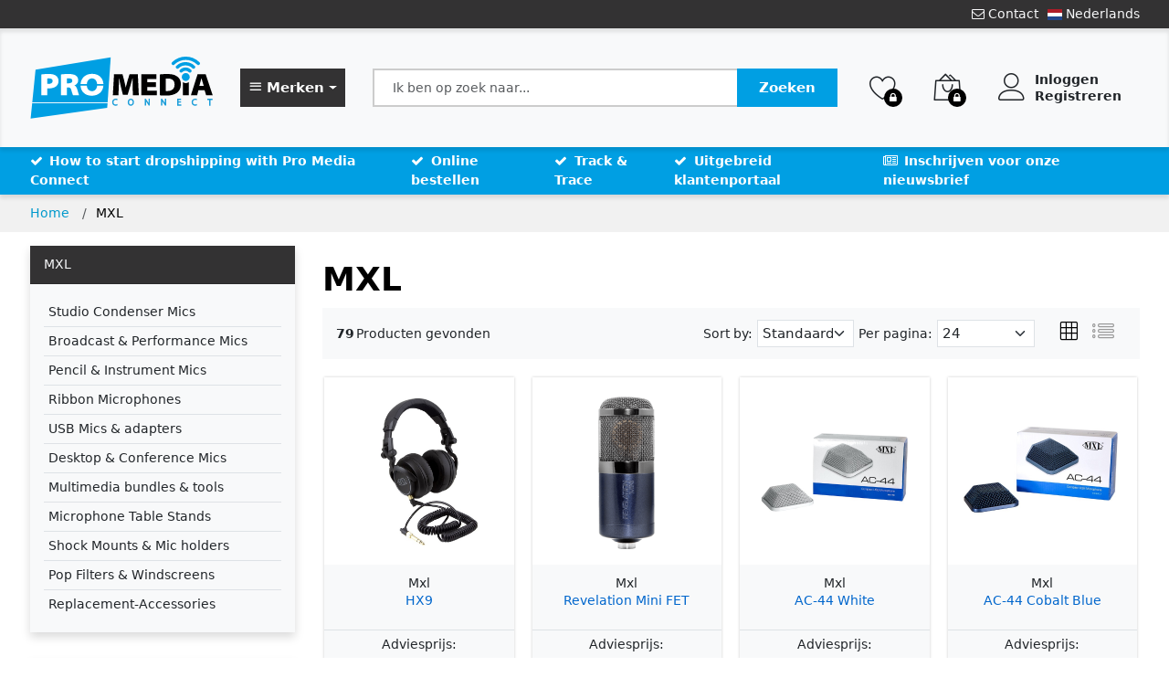

--- FILE ---
content_type: text/html; charset=UTF-8
request_url: https://promediaconnect.nl/category/mxl/0VdEzmOwdJmglDW
body_size: 32845
content:
<!DOCTYPE html>
<html class="h-100" lang="nl">
<head>
    <meta charset="utf-8">
    <meta http-equiv="X-UA-Compatible" content="IE=edge">
    <meta name="viewport" content="width=device-width, initial-scale=1.0">
    <meta name="description" content="">
    <meta name="author" content="">
    <meta name="csrf-token" content="825Wyx4sc6lyzl0HKSY2x3fowUcxg23LSlNJp6BS">

    <meta property="og:title" content="MXL | Pro Media Connect" />
    <meta property="og:description" content="" />
    <meta property="og:image" content="" />
    <meta property="og:url" content="https://promediaconnect.nl/category/mxl/0VdEzmOwdJmglDW" />
    <meta property="og:type" content="website" />

    <title>MXL | Pro Media Connect</title>

            <link rel="shortcut icon" type="image/gif" href="https://promediaconnect.nl/tenancy/assets/44769/favicon.png"/>
    
    <link media="all" type="text/css" rel="stylesheet" href="https://promediaconnect.nl/themes/default/fonts/Linearicons/Linearicons/Font/demo-files/demo.css">
    <link media="all" type="text/css" rel="stylesheet" href="https://promediaconnect.nl/themes/default/plugins/lightGallery/css/lightgallery.min.css">
    <link media="all" type="text/css" rel="stylesheet" href="https://promediaconnect.nl/themes/default/css/promediaconnect_main.css?v1.20">

    <style>
        body {
            visibility: hidden;
        }
        .splide  {
            display:none;
        }
    </style>

    <script src="/livewire/livewire.js?id=90730a3b0e7144480175" data-turbo-eval="false" data-turbolinks-eval="false" ></script><script data-turbo-eval="false" data-turbolinks-eval="false" >window.livewire = new Livewire();window.Livewire = window.livewire;window.livewire_app_url = '';window.livewire_token = '825Wyx4sc6lyzl0HKSY2x3fowUcxg23LSlNJp6BS';window.deferLoadingAlpine = function (callback) {window.addEventListener('livewire:load', function () {callback();});};let started = false;window.addEventListener('alpine:initializing', function () {if (! started) {window.livewire.start();started = true;}});document.addEventListener("DOMContentLoaded", function () {if (! started) {window.livewire.start();started = true;}});</script>

    <script>
        window.addEventListener('load', function() {
            document.body.style.visibility = 'visible';
            $('.splide ').show();
        });
    </script>

    
    <script src="https://promediaconnect.nl/themes/default/js/main.js?v1.16"></script>
    <script src="https://promediaconnect.nl/themes/default/js/jbox.js"></script>
    <script src="https://promediaconnect.nl/themes/default/plugins/nouislider/wNumb.min.js"></script>
    <script src="https://promediaconnect.nl/themes/default/plugins/nouislider/nouislider.min.js"></script>
    <script src="https://promediaconnect.nl/themes/default/plugins/splide/splide.min.js"></script>
    <script src="https://promediaconnect.nl/themes/default/plugins/splide/splide-extension-video.min.js"></script>

    <link media="all" type="text/css" rel="stylesheet" href="https://promediaconnect.nl/themes/default/plugins/nouislider/nouislider.min.css">
    <link href="https://promediaconnect.nl/themes/default/plugins/splide/splide.min.css " rel="stylesheet">
    <link href="https://promediaconnect.nl/themes/default/plugins/splide/splide-extension-video.min.css " rel="stylesheet">

    <script src="https://www.google.com/recaptcha/api.js?hl=&render=6LfOPiYnAAAAANJvMNwO-2LYceW5mm38SeeTVTWq"></script>
        
            <script defer src="https://analytics.etslogistics.eu/script.js" data-website-id="bd6094c9-a938-44f7-a7b8-8abe5ab4a090"></script>
    
    <style >[wire\:loading], [wire\:loading\.delay], [wire\:loading\.inline-block], [wire\:loading\.inline], [wire\:loading\.block], [wire\:loading\.flex], [wire\:loading\.table], [wire\:loading\.grid], [wire\:loading\.inline-flex] {display: none;}[wire\:loading\.delay\.shortest], [wire\:loading\.delay\.shorter], [wire\:loading\.delay\.short], [wire\:loading\.delay\.long], [wire\:loading\.delay\.longer], [wire\:loading\.delay\.longest] {display:none;}[wire\:offline] {display: none;}[wire\:dirty]:not(textarea):not(input):not(select) {display: none;}input:-webkit-autofill, select:-webkit-autofill, textarea:-webkit-autofill {animation-duration: 50000s;animation-name: livewireautofill;}@keyframes livewireautofill { from {} }</style>
</head>

<body class="d-flex flex-column h-100">

	
    <div class="wrapper">

        <!-- Header -->
        <nav class="navbar navbar-expand-sm bg-dark text-light">
    <div class="container collapse navbar-collapse d-flex">
        <ul class="d-flex w-100 align-items-center justify-content-start m-0 p-0">
                    </ul>
        <ul class="d-flex w-100 align-items-center justify-content-end m-0 p-0">

            
            <li class="d-inline ms-3">
                <a href="https://promediaconnect.nl/contact">
                    <i class="fa fa-envelope-o" aria-hidden="true"></i> Contact
                </a>
            </li>

            <li class="d-inline ms-3">
                <div class="ps-dropdown" style="z-index:1050;">
                    <span>
                        <img src="https://promediaconnect.nl/storage/img/flags/nl.svg" title="Nederlands" alt="Nederlands" width="16"> Nederlands
                    </span>

                    <ul class="ps-dropdown-menu">
                                                    <li>
                                <a href="https://promediaconnect.nl/lang/en">
                                    <img src="https://promediaconnect.nl/storage/img/flags/us.svg" title="English" alt="English" width="16">
                                    <span>English</span>
                                </a>
                            </li>
                                                    <li>
                                <a href="https://promediaconnect.nl/lang/nl">
                                    <img src="https://promediaconnect.nl/storage/img/flags/nl.svg" title="Nederlands" alt="Nederlands" width="16">
                                    <span>Nederlands</span>
                                </a>
                            </li>
                                                    <li>
                                <a href="https://promediaconnect.nl/lang/fr">
                                    <img src="https://promediaconnect.nl/storage/img/flags/fr.svg" title="Francais" alt="Francais" width="16">
                                    <span>Francais</span>
                                </a>
                            </li>
                                                    <li>
                                <a href="https://promediaconnect.nl/lang/de">
                                    <img src="https://promediaconnect.nl/storage/img/flags/de.svg" title="Deutsch" alt="Deutsch" width="16">
                                    <span>Deutsch</span>
                                </a>
                            </li>
                                            </ul>
                </div>
            </li>
        </ul>
    </div>
</nav>
<header class="container-fluid header bg-light shadow-bottom-and-inner-shadow-top sticky-top p-0">
    <div class="container">
        <div class="row">
            <div class="col-md-auto">
                <a class="d-flex align-items-center justify-content-center" href="https://promediaconnect.nl">
                                            <object id="logo" type="image/svg+xml" data="https://promediaconnect.nl/tenancy/assets/44767/Logo-Pro-Media-Connect.svg" height="100" style="transition: max-height 0.5s, max-width 0.5s; object-fit:contain; max-width:200px; max-height:100px; margin:15px 0 15px 0; pointer-events: none;"></object>
                                    </a>
            </div>
            <div class="col">
                <div class="row h-100 align-items-center">
                    <div class="col-auto mx-4">
                        <div class="dropdown dropdown-brands dropdown-hover">
    <a href="javascript:void(0)"
        class="dropdown-toggle btn btn-dark border-thick text-white fw-bold h-100 d-inline-flex align-items-center"
        role="button" data-toggle="dropdown" aria-haspopup="true" aria-expanded="false">
        <div>
            <span class="text-nowrap">
                <i class="icon-menu" style="font-weight:bold !important;"></i>
                <span class="d-none d-sm-inline" style="font-weight:bold !important;">
                    Merken
                <span>
            </span>
        </div>
        <div style="height:30px; width:1px;"></div>
    </a>
    <div class="dropdown-menu invisible opacity-0 shadow py-0">
        <div class="d-flex align-items-start justify-content-start">
            <div class="brands-container">

                <div class="arrows up text-white text-center d-flex align-items-center">
                    <div class="chevron chevron-up m-auto">
                        <i class="icon-chevron-up"></i>
                    </div>
                </div>

                <div class="brands" id="brandscontainer">
                    <div class="content px-2">

                                                                                    <a class="dropdown-item d-flex justify-content-between align-items-center brand"
                                    href="https://promediaconnect.nl/category/512-audio/3W2XpmWK81mgo9v"
                                    brand-id="3685">
                                    <span class="chevron-right">
                                                                            </span>
                                    <span>512 Audio</span>
                                </a>
                                                            <a class="dropdown-item d-flex justify-content-between align-items-center brand"
                                    href="https://promediaconnect.nl/category/aas/39ozB6k2GnmNRxd"
                                    brand-id="3686">
                                    <span class="chevron-right">
                                                                            </span>
                                    <span>AAS</span>
                                </a>
                                                            <a class="dropdown-item d-flex justify-content-between align-items-center brand"
                                    href="https://promediaconnect.nl/category/arturia/5XG2n6aWYGZv8Qd"
                                    brand-id="3688">
                                    <span class="chevron-right">
                                                                                    <i class="icon-chevron-right d-none d-md-block"></i>
                                                                            </span>
                                    <span>Arturia</span>
                                </a>
                                                            <a class="dropdown-item d-flex justify-content-between align-items-center brand"
                                    href="https://promediaconnect.nl/category/audient/KevkJ6Nx5AZVrWQ"
                                    brand-id="3695">
                                    <span class="chevron-right">
                                                                                    <i class="icon-chevron-right d-none d-md-block"></i>
                                                                            </span>
                                    <span>Audient</span>
                                </a>
                                                            <a class="dropdown-item d-flex justify-content-between align-items-center brand"
                                    href="https://promediaconnect.nl/category/auralex/5XG2n6aW0oZv8Qd"
                                    brand-id="3700">
                                    <span class="chevron-right">
                                                                                    <i class="icon-chevron-right d-none d-md-block"></i>
                                                                            </span>
                                    <span>Auralex</span>
                                </a>
                                                            <a class="dropdown-item d-flex justify-content-between align-items-center brand"
                                    href="https://promediaconnect.nl/category/cme/rkVAqm2pJ0Mnb94"
                                    brand-id="3710">
                                    <span class="chevron-right">
                                                                                    <i class="icon-chevron-right d-none d-md-block"></i>
                                                                            </span>
                                    <span>CME</span>
                                </a>
                                                            <a class="dropdown-item d-flex justify-content-between align-items-center brand"
                                    href="https://promediaconnect.nl/category/dexibell/DnolRMQjxQZKaz4"
                                    brand-id="3717">
                                    <span class="chevron-right">
                                                                                    <i class="icon-chevron-right d-none d-md-block"></i>
                                                                            </span>
                                    <span>Dexibell</span>
                                </a>
                                                            <a class="dropdown-item d-flex justify-content-between align-items-center brand"
                                    href="https://promediaconnect.nl/category/esi/5jgpwMYqXeMeVqP"
                                    brand-id="3725">
                                    <span class="chevron-right">
                                                                                    <i class="icon-chevron-right d-none d-md-block"></i>
                                                                            </span>
                                    <span>ESI Audio</span>
                                </a>
                                                            <a class="dropdown-item d-flex justify-content-between align-items-center brand"
                                    href="https://promediaconnect.nl/category/ferrofish/Bl4N2M92NQZJy0p"
                                    brand-id="3745">
                                    <span class="chevron-right">
                                                                                    <i class="icon-chevron-right d-none d-md-block"></i>
                                                                            </span>
                                    <span>Ferrofish</span>
                                </a>
                                                            <a class="dropdown-item d-flex justify-content-between align-items-center brand"
                                    href="https://promediaconnect.nl/category/green-glue/KevkJ6NxPEZVrWQ"
                                    brand-id="3751">
                                    <span class="chevron-right">
                                                                            </span>
                                    <span>Green Glue</span>
                                </a>
                                                            <a class="dropdown-item d-flex justify-content-between align-items-center brand"
                                    href="https://promediaconnect.nl/category/ik-multimedia/0VdEzmOwbJmglDW"
                                    brand-id="3753">
                                    <span class="chevron-right">
                                                                                    <i class="icon-chevron-right d-none d-md-block"></i>
                                                                            </span>
                                    <span>IK Multimedia</span>
                                </a>
                                                            <a class="dropdown-item d-flex justify-content-between align-items-center brand"
                                    href="https://promediaconnect.nl/category/kali-audio/O8Vj5mAp8yZdNLb"
                                    brand-id="3771">
                                    <span class="chevron-right">
                                                                                    <i class="icon-chevron-right d-none d-md-block"></i>
                                                                            </span>
                                    <span>Kali Audio</span>
                                </a>
                                                            <a class="dropdown-item d-flex justify-content-between align-items-center brand"
                                    href="https://promediaconnect.nl/category/m-live/KwYeVZlGQ9Mq1NW"
                                    brand-id="3783">
                                    <span class="chevron-right">
                                                                                    <i class="icon-chevron-right d-none d-md-block"></i>
                                                                            </span>
                                    <span>M-Live</span>
                                </a>
                                                            <a class="dropdown-item d-flex justify-content-between align-items-center brand"
                                    href="https://promediaconnect.nl/category/mxl/0VdEzmOwdJmglDW"
                                    brand-id="3797">
                                    <span class="chevron-right">
                                                                                    <i class="icon-chevron-right d-none d-md-block"></i>
                                                                            </span>
                                    <span>MXL</span>
                                </a>
                                                            <a class="dropdown-item d-flex justify-content-between align-items-center brand"
                                    href="https://promediaconnect.nl/category/prodipe/x1lGXm3JDEZz5gp"
                                    brand-id="3813">
                                    <span class="chevron-right">
                                                                                    <i class="icon-chevron-right d-none d-md-block"></i>
                                                                            </span>
                                    <span>Prodipe</span>
                                </a>
                                                            <a class="dropdown-item d-flex justify-content-between align-items-center brand"
                                    href="https://promediaconnect.nl/category/rock-n-roller/LbGoD6eYpK6Vnqj"
                                    brand-id="4168">
                                    <span class="chevron-right">
                                                                                    <i class="icon-chevron-right d-none d-md-block"></i>
                                                                            </span>
                                    <span>RockNRoller</span>
                                </a>
                                                            <a class="dropdown-item d-flex justify-content-between align-items-center brand"
                                    href="https://promediaconnect.nl/category/softube/O8Vj5mAp19ZdNLb"
                                    brand-id="3827">
                                    <span class="chevron-right">
                                                                                    <i class="icon-chevron-right d-none d-md-block"></i>
                                                                            </span>
                                    <span>Softube</span>
                                </a>
                                                            <a class="dropdown-item d-flex justify-content-between align-items-center brand"
                                    href="https://promediaconnect.nl/category/soundrise/j0lGYZy3A56EoWX"
                                    brand-id="3838">
                                    <span class="chevron-right">
                                                                            </span>
                                    <span>Soundrise</span>
                                </a>
                                                            <a class="dropdown-item d-flex justify-content-between align-items-center brand"
                                    href="https://promediaconnect.nl/category/strymon/KwYeVZlG9AMq1NW"
                                    brand-id="3839">
                                    <span class="chevron-right">
                                                                                    <i class="icon-chevron-right d-none d-md-block"></i>
                                                                            </span>
                                    <span>Strymon</span>
                                </a>
                                                            <a class="dropdown-item d-flex justify-content-between align-items-center brand"
                                    href="https://promediaconnect.nl/category/warm-audio/Bl4N2M92P9ZJy0p"
                                    brand-id="3845">
                                    <span class="chevron-right">
                                                                                    <i class="icon-chevron-right d-none d-md-block"></i>
                                                                            </span>
                                    <span>Warm Audio</span>
                                </a>
                                                                        </div>
                </div>

                <div class="arrows down text-white text-center d-flex align-items-center">
                    <div class="chevron chevron-down m-auto">
                        <i class="icon-chevron-down"></i>
                    </div>
                </div>

            </div>

                                                                                                        <div class="categories pb-3 bg-dark" brand-id="3688">
                        <div class="dropdown-header">Arturia categories</div>
                        <div>
                                                            <a class="dropdown-item"
                                    href="https://promediaconnect.nl/category/hardware-synthesizers/D9bjym4lKBmzqLY">Hardware Synthesizers</a>
                                                            <a class="dropdown-item"
                                    href="https://promediaconnect.nl/category/Keyboard-MIDI-controllers/j4bo36nVyy6lE9W">Keyboard MIDI controllers</a>
                                                            <a class="dropdown-item"
                                    href="https://promediaconnect.nl/category/sequencer-midi-controllers/2WzqEMDoje6BY74">Sequencer MIDI Controllers</a>
                                                            <a class="dropdown-item"
                                    href="https://promediaconnect.nl/category/fuse-USB-Audio-Interfaces/gYD8vZqdqEMoxbl">USB Audio Interfaces</a>
                                                            <a class="dropdown-item"
                                    href="https://promediaconnect.nl/category/software-solutions/NLB4EZ5JbPmQxO9">Software solutions</a>
                                                            <a class="dropdown-item"
                                    href="https://promediaconnect.nl/category/accessories/Bl4N2M92eqZJy0p">Accessories</a>
                                                            <a class="dropdown-item"
                                    href="https://promediaconnect.nl/category/stage-keyboard/XV7PgmPKerZj4ne">Stage Keyboard</a>
                                                    </div>
                    </div>
                                                                <div class="categories pb-3 bg-dark" brand-id="3695">
                        <div class="dropdown-header">Audient categories</div>
                        <div>
                                                            <a class="dropdown-item"
                                    href="https://promediaconnect.nl/category/evo/39ozB6k2gWmNRxd">EVO series</a>
                                                            <a class="dropdown-item"
                                    href="https://promediaconnect.nl/category/atmos-immersive-audio-interface-monitor-control/owPlrZRbgXZWRGe">Immersive Audio</a>
                                                            <a class="dropdown-item"
                                    href="https://promediaconnect.nl/category/monitor-controllers/n5gAxMoroE6XoGD">Monitor Controllers</a>
                                                            <a class="dropdown-item"
                                    href="https://promediaconnect.nl/category/audio-interfaces-usbc/kJdYOMznrxM3rxW">USB-C Audio Interfaces</a>
                                                            <a class="dropdown-item"
                                    href="https://promediaconnect.nl/category/Analogue-Recording-consoles/0VdEzmOwKwmglDW">Analogue Recording Consoles</a>
                                                            <a class="dropdown-item"
                                    href="https://promediaconnect.nl/category/microphone-preamplifiers/rkVAqm2pJKMnb94">Microphone Preamplifiers</a>
                                                            <a class="dropdown-item"
                                    href="https://promediaconnect.nl/category/audient-accessories/owPlrZRbR0ZWRGe">Audient Accessories</a>
                                                    </div>
                    </div>
                                                                <div class="categories pb-3 bg-dark" brand-id="3700">
                        <div class="dropdown-header">Auralex categories</div>
                        <div>
                                                            <a class="dropdown-item"
                                    href="https://promediaconnect.nl/category/absorption/Bl4N2M920QZJy0p">Absorption</a>
                                                            <a class="dropdown-item"
                                    href="https://promediaconnect.nl/category/bass-trap/gYD8vZqd3yMoxbl">Bass Trap</a>
                                                            <a class="dropdown-item"
                                    href="https://promediaconnect.nl/category/construction/j4bo36nV2a6lE9W">Construction</a>
                                                            <a class="dropdown-item"
                                    href="https://promediaconnect.nl/category/diffusion/D9bjym4lBJmzqLY">Diffusion</a>
                                                            <a class="dropdown-item"
                                    href="https://promediaconnect.nl/category/isolation/owPlrZRXr56WRGe">Isolation</a>
                                                            <a class="dropdown-item"
                                    href="https://promediaconnect.nl/category/mounting/NLB4EZ5JVYmQxO9">Mounting</a>
                                                            <a class="dropdown-item"
                                    href="https://promediaconnect.nl/category/portable/KevkJ6NxwEZVrWQ">Portable</a>
                                                            <a class="dropdown-item"
                                    href="https://promediaconnect.nl/category/pro-panels/kJdYOMznrvM3rxW">Pro Panels</a>
                                                            <a class="dropdown-item"
                                    href="https://promediaconnect.nl/category/room-kits/0VdEzmOwKJmglDW">Room Kits</a>
                                                    </div>
                    </div>
                                                                <div class="categories pb-3 bg-dark" brand-id="3710">
                        <div class="dropdown-header">CME categories</div>
                        <div>
                                                            <a class="dropdown-item"
                                    href="https://promediaconnect.nl/category/widi-wireless-midi-hosts-interfaces/5XG2n6aaa06v8Qd">WIDI: Wireless MIDI Hosts &amp; Interfaces</a>
                                                            <a class="dropdown-item"
                                    href="https://promediaconnect.nl/category/optional-wireless-midi-widi-mod/Bl4N2M9aaNMJy0p">Optional Wireless MIDI (WIDI) Mod</a>
                                                            <a class="dropdown-item"
                                    href="https://promediaconnect.nl/category/widi-accessory-cables/gYD8vZqvv4moxbl">WIDI Accessory cables</a>
                                                            <a class="dropdown-item"
                                    href="https://promediaconnect.nl/category/midi-hosts-interfaces/j4bo36nYYRmlE9W">Midi Hosts &amp; Interfaces</a>
                                                            <a class="dropdown-item"
                                    href="https://promediaconnect.nl/category/midi-cable-packs/D9bjym4zjPMzqLY">Midi cable packs</a>
                                                    </div>
                    </div>
                                                                <div class="categories pb-3 bg-dark" brand-id="3717">
                        <div class="dropdown-header">Dexibell categories</div>
                        <div>
                                                            <a class="dropdown-item"
                                    href="https://promediaconnect.nl/category/digital-home-pianos/l9dv2MKD8PZ0BV7">Digital Home Piano&#039;s</a>
                                                            <a class="dropdown-item"
                                    href="https://promediaconnect.nl/category/digital-organs/0NG5ampgd5Zj7KB">Digital Organs</a>
                                                            <a class="dropdown-item"
                                    href="https://promediaconnect.nl/category/stage-pianos/X3EQ1ZLjg36v7b9">Stage Pianos</a>
                                                            <a class="dropdown-item"
                                    href="https://promediaconnect.nl/category/accessories/bk3Ar6wOKJ6g7Xx">Accessories</a>
                                                            <a class="dropdown-item"
                                    href="https://promediaconnect.nl/category/piano-bags-cases-covers/5XG2n6aaaO6v8Qd">Piano Bags, Cases &amp; Covers</a>
                                                    </div>
                    </div>
                                                                <div class="categories pb-3 bg-dark" brand-id="3725">
                        <div class="dropdown-header">ESI Audio categories</div>
                        <div>
                                                            <a class="dropdown-item"
                                    href="https://promediaconnect.nl/category/dante-network-audio-interfaces/8jDrxmJzv4mLk9V">Dante Network Audio Interfaces</a>
                                                            <a class="dropdown-item"
                                    href="https://promediaconnect.nl/category/usb-audio-interfaces/bnDLwZEdbPMx8aX">USB Audio Interfaces</a>
                                                            <a class="dropdown-item"
                                    href="https://promediaconnect.nl/category/pci-audio-interfaces/384K9M7lGgZNbDw">PCI Audio Interfaces</a>
                                                            <a class="dropdown-item"
                                    href="https://promediaconnect.nl/category/midi-interfaces/XV7PgmPxpWmj4ne">MIDI Interfaces</a>
                                                            <a class="dropdown-item"
                                    href="https://promediaconnect.nl/category/midi-controllers/O8Vj5mApRyZdNLb">MIDI Controllers</a>
                                                            <a class="dropdown-item"
                                    href="https://promediaconnect.nl/category/monitoring-speakers-headphone-control/Bk9nE6XdP16GJvj">Monitoring for Mixing &amp; Recording</a>
                                                            <a class="dropdown-item"
                                    href="https://promediaconnect.nl/category/Studio-Recording-Microphones/2WzqEMDrzDmBY74">Studio &amp; Recording Microphones</a>
                                                    </div>
                    </div>
                                                                <div class="categories pb-3 bg-dark" brand-id="3745">
                        <div class="dropdown-header">Ferrofish categories</div>
                        <div>
                                                            <a class="dropdown-item"
                                    href="https://promediaconnect.nl/category/A32-Pro-AD-DA-Dante-MADI-ADAT-converters/gYD8vZqdryMoxbl">A32PRO - 32x32 multi-converter</a>
                                                            <a class="dropdown-item"
                                    href="https://promediaconnect.nl/category/pulse-8x-16x-multi-converters/owPlrZRXB56WRGe">PULSE - 8x-16x multi-converters</a>
                                                            <a class="dropdown-item"
                                    href="https://promediaconnect.nl/category/verto-Multichannel-Dante-converters/NLB4EZ5JnYmQxO9">VERTO - 64x64 Dante converters</a>
                                                            <a class="dropdown-item"
                                    href="https://promediaconnect.nl/category/Instruments-modules/D9bjym4lqJmzqLY">Instruments modules</a>
                                                            <a class="dropdown-item"
                                    href="https://promediaconnect.nl/category/accessories/j4bo36nVKa6lE9W">Accessories</a>
                                                    </div>
                    </div>
                                                                                            <div class="categories pb-3 bg-dark" brand-id="3753">
                        <div class="dropdown-header">IK Multimedia categories</div>
                        <div>
                                                            <a class="dropdown-item"
                                    href="https://promediaconnect.nl/category/software/x05dl6x2XNZ2n1p">Software Solutions</a>
                                                            <a class="dropdown-item"
                                    href="https://promediaconnect.nl/category/guitar-bass/ovk15mvGAj6LR8E">Guitar &amp; Bass</a>
                                                            <a class="dropdown-item"
                                    href="https://promediaconnect.nl/category/Studio-multimedia-monitors/k1zOxmrwLO6Gojl">Speakers &amp; monitoring</a>
                                                            <a class="dropdown-item"
                                    href="https://promediaconnect.nl/category/interfaces-and-controllers/x1lGXm3J9GZz5gp">Audio Interfaces</a>
                                                            <a class="dropdown-item"
                                    href="https://promediaconnect.nl/category/keyboard/pV0vKZg4dlmnwd4">Keyboards &amp; Controllers</a>
                                                            <a class="dropdown-item"
                                    href="https://promediaconnect.nl/category/synths-drum/LbGoD6eq236Vnqj">Synths &amp; Drums</a>
                                                            <a class="dropdown-item"
                                    href="https://promediaconnect.nl/category/microphones/DnolRMQj7QZKaz4">Microphones</a>
                                                            <a class="dropdown-item"
                                    href="https://promediaconnect.nl/category/mobile/bk3Ar6wOPJ6g7Xx">iOS &amp; Android</a>
                                                            <a class="dropdown-item"
                                    href="https://promediaconnect.nl/category/photo-video/5XG2n6aaz36v8Qd">Photo &amp; Video</a>
                                                            <a class="dropdown-item"
                                    href="https://promediaconnect.nl/category/accessories/rkVAqm2pa0Mnb94">Accessories</a>
                                                    </div>
                    </div>
                                                                <div class="categories pb-3 bg-dark" brand-id="3771">
                        <div class="dropdown-header">Kali Audio categories</div>
                        <div>
                                                            <a class="dropdown-item"
                                    href="https://promediaconnect.nl/category/studio-monitors/Bk9nE6Xdy16GJvj">Monitors</a>
                                                            <a class="dropdown-item"
                                    href="https://promediaconnect.nl/category/subwoofers/XV7PgmPKLrZj4ne">Subwoofers</a>
                                                            <a class="dropdown-item"
                                    href="https://promediaconnect.nl/category/headphones/D9bjym4zr4MzqLY">Headphones</a>
                                                            <a class="dropdown-item"
                                    href="https://promediaconnect.nl/category/Monitoring-accessoires/XV7PgmPxJWmj4ne">Monitoring accessoires</a>
                                                    </div>
                    </div>
                                                                <div class="categories pb-3 bg-dark" brand-id="3783">
                        <div class="dropdown-header">M-Live categories</div>
                        <div>
                                                            <a class="dropdown-item"
                                    href="https://promediaconnect.nl/category/live-music-gears/3W2XpmWKpKmgo9v">Merish - Standalone mixer/tracks player</a>
                                                            <a class="dropdown-item"
                                    href="https://promediaconnect.nl/category/accessories/8WeN561ReKMJGAE">Accessories</a>
                                                            <a class="dropdown-item"
                                    href="https://promediaconnect.nl/category/bbeat-live-backing-tracks-player/x05dl6xb93Z2n1p">B.Beat - Live Backing Tracks Player</a>
                                                            <a class="dropdown-item"
                                    href="https://promediaconnect.nl/category/divo-playermixerusb-interface/X3EQ1ZLKyBMv7b9">DIVO - Band Player/Mixer/interface</a>
                                                            <a class="dropdown-item"
                                    href="https://promediaconnect.nl/category/supportive-hardware/5jgpwMYdV46eVqP">Supportive Hardware</a>
                                                    </div>
                    </div>
                                                                <div class="categories pb-3 bg-dark" brand-id="3797">
                        <div class="dropdown-header">MXL categories</div>
                        <div>
                                                            <a class="dropdown-item"
                                    href="https://promediaconnect.nl/category/Studio-Condenser-microphones/kJdYOMzn3gM3rxW">Studio Condenser Mics</a>
                                                            <a class="dropdown-item"
                                    href="https://promediaconnect.nl/category/broadcast-Performance-microphones/5XG2n6aWJ3Zv8Qd">Broadcast &amp; Performance Mics</a>
                                                            <a class="dropdown-item"
                                    href="https://promediaconnect.nl/category/pencil-instrument-microphones/j4bo36nV9j6lE9W">Pencil &amp; Instrument Mics</a>
                                                            <a class="dropdown-item"
                                    href="https://promediaconnect.nl/category/ribbon-microphones/0VdEzmOwdAmglDW">Ribbon Microphones</a>
                                                            <a class="dropdown-item"
                                    href="https://promediaconnect.nl/category/usb-microphones-adapters/5KajomdeVd607lV">USB Mics &amp; adapters</a>
                                                            <a class="dropdown-item"
                                    href="https://promediaconnect.nl/category/desktop-conference-microphones/Bl4N2M92B9ZJy0p">Desktop &amp; Conference Mics</a>
                                                            <a class="dropdown-item"
                                    href="https://promediaconnect.nl/category/Multimedia-bundles-tools/KevkJ6NxoBZVrWQ">Multimedia bundles &amp; tools</a>
                                                            <a class="dropdown-item"
                                    href="https://promediaconnect.nl/category/microphone-table-stands/owPlrZRX8w6WRGe">Microphone Table Stands</a>
                                                            <a class="dropdown-item"
                                    href="https://promediaconnect.nl/category/shock-mounts-Microphone-holders/rkVAqm2pYVMnb94">Shock Mounts &amp; Mic holders</a>
                                                            <a class="dropdown-item"
                                    href="https://promediaconnect.nl/category/pop-filters-Windscreens/NLB4EZ5JPjmQxO9">Pop Filters &amp; Windscreens</a>
                                                            <a class="dropdown-item"
                                    href="https://promediaconnect.nl/category/accessories-Replacement/rkVAqm2pY0Mnb94">Replacement-Accessories</a>
                                                    </div>
                    </div>
                                                                <div class="categories pb-3 bg-dark" brand-id="3813">
                        <div class="dropdown-header">Prodipe categories</div>
                        <div>
                                                            <a class="dropdown-item"
                                    href="https://promediaconnect.nl/category/studio-monitors/2WzqEMDr99mBY74">Studio monitors</a>
                                                            <a class="dropdown-item"
                                    href="https://promediaconnect.nl/category/acoustic-instrument-amps/0VdEzmOLLe6glDW">Acoustic Instrument Amps</a>
                                                            <a class="dropdown-item"
                                    href="https://promediaconnect.nl/category/wireless-microphone-systems/LbGoD6eqE96Vnqj">Wireless Microphone systems</a>
                                                            <a class="dropdown-item"
                                    href="https://promediaconnect.nl/category/wireless-accessories/goW8wZVJJ3Zl7G3">Wireless accessories</a>
                                                            <a class="dropdown-item"
                                    href="https://promediaconnect.nl/category/wireless-in-ear-monitoring/aB0PGMGjjL6lOE3">Wireless In-ear Monitoring</a>
                                                            <a class="dropdown-item"
                                    href="https://promediaconnect.nl/category/vocal-microphones/l9dv2MKDz9Z0BV7">Vocal Microphones</a>
                                                            <a class="dropdown-item"
                                    href="https://promediaconnect.nl/category/instrument-microphones/x05dl6x2oPZ2n1p">Instrument Microphones</a>
                                                            <a class="dropdown-item"
                                    href="https://promediaconnect.nl/category/drum-microphones/bnDLwZEzzkmx8aX">Drum Microphones</a>
                                                            <a class="dropdown-item"
                                    href="https://promediaconnect.nl/category/studio-recording-microphones/X3EQ1ZLjO46v7b9">Studio &amp; Recording Microphones</a>
                                                            <a class="dropdown-item"
                                    href="https://promediaconnect.nl/category/microphone-accessories/bk3Ar6wO286g7Xx">Microphone Accessories</a>
                                                            <a class="dropdown-item"
                                    href="https://promediaconnect.nl/category/audio--midi-interfaces/4b3PEZ8l7yZkLpX">Audio &amp; MIDI Interfaces</a>
                                                            <a class="dropdown-item"
                                    href="https://promediaconnect.nl/category/headphones/pV0vKZg4jxmnwd4">Headphones</a>
                                                    </div>
                    </div>
                                                                <div class="categories pb-3 bg-dark" brand-id="4168">
                        <div class="dropdown-header">RockNRoller categories</div>
                        <div>
                                                            <a class="dropdown-item"
                                    href="https://promediaconnect.nl/category/multi-cart/5jgpwMYdY16eVqP">Multi-Cart</a>
                                                            <a class="dropdown-item"
                                    href="https://promediaconnect.nl/category/shelves-decks-for-multi-carts/2WzqEMDovB6BY74">Shelves &amp; Decks for Multi-Carts</a>
                                                            <a class="dropdown-item"
                                    href="https://promediaconnect.nl/category/accessory-bags-for-multi-carts/O8Vj5mAjvD6dNLb">Bags for Multi-Carts</a>
                                                            <a class="dropdown-item"
                                    href="https://promediaconnect.nl/category/foldable-keyboard-stands/XV7PgmPKOwZj4ne">Foldable Keyboard Stands</a>
                                                            <a class="dropdown-item"
                                    href="https://promediaconnect.nl/category/casters-wheels/8jDrxmJQpVZLk9V">Casters &amp; Wheels</a>
                                                            <a class="dropdown-item"
                                    href="https://promediaconnect.nl/category/multi-carts-accessories/Bk9nE6X9AVMGJvj">Accessories</a>
                                                            <a class="dropdown-item"
                                    href="https://promediaconnect.nl/category/pre-packed-replacement-parts/384K9M78YrZNbDw">Pre-packed replacement parts</a>
                                                            <a class="dropdown-item"
                                    href="https://promediaconnect.nl/category/miscellaneous-parts/bnDLwZEz0qmx8aX">Miscellaneous parts</a>
                                                    </div>
                    </div>
                                                                <div class="categories pb-3 bg-dark" brand-id="3827">
                        <div class="dropdown-header">Softube categories</div>
                        <div>
                                                            <a class="dropdown-item"
                                    href="https://promediaconnect.nl/category/mixing-interfaces/XV7PgmPx7vmj4ne">Hardware Controllers</a>
                                                            <a class="dropdown-item"
                                    href="https://promediaconnect.nl/category/software/Bk9nE6Xd4d6GJvj">Software</a>
                                                    </div>
                    </div>
                                                                                            <div class="categories pb-3 bg-dark" brand-id="3839">
                        <div class="dropdown-header">Strymon categories</div>
                        <div>
                                                            <a class="dropdown-item"
                                    href="https://promediaconnect.nl/category/fx-pedals/3W2XpmWKqwmgo9v">FX pedals</a>
                                                            <a class="dropdown-item"
                                    href="https://promediaconnect.nl/category/rack-modules/0V4Kd6bYeQm7OWy">Rack Modules</a>
                                                            <a class="dropdown-item"
                                    href="https://promediaconnect.nl/category/switches/5XG2n6aWr3Zv8Qd">Switches</a>
                                                            <a class="dropdown-item"
                                    href="https://promediaconnect.nl/category/power-supplies/39ozB6k2kxmNRxd">Power Supply &amp; DI</a>
                                                            <a class="dropdown-item"
                                    href="https://promediaconnect.nl/category/cables/8WeN561Rd9MJGAE">Cables</a>
                                                    </div>
                    </div>
                                                                <div class="categories pb-3 bg-dark" brand-id="3845">
                        <div class="dropdown-header">Warm Audio categories</div>
                        <div>
                                                            <a class="dropdown-item"
                                    href="https://promediaconnect.nl/category/guitar-effects-pedals/l9dv2MKDx9Z0BV7">Guitar &amp; Effects Pedals</a>
                                                            <a class="dropdown-item"
                                    href="https://promediaconnect.nl/category/microphones/x05dl6x2YPZ2n1p">Microphone</a>
                                                            <a class="dropdown-item"
                                    href="https://promediaconnect.nl/category/microphone-preamps/0NG5ampgOvZj7KB">Microphone Preamps</a>
                                                            <a class="dropdown-item"
                                    href="https://promediaconnect.nl/category/microphone-flightcases/0VdEzmOL2v6glDW">Microphone Flightcases</a>
                                                            <a class="dropdown-item"
                                    href="https://promediaconnect.nl/category/equalizers/DnolRMQjV1ZKaz4">Equalizers</a>
                                                            <a class="dropdown-item"
                                    href="https://promediaconnect.nl/category/compressors/4b3PEZ8lDyZkLpX">Compressors</a>
                                                            <a class="dropdown-item"
                                    href="https://promediaconnect.nl/category/direct-boxes/pV0vKZg4Exmnwd4">Direct Boxes</a>
                                                            <a class="dropdown-item"
                                    href="https://promediaconnect.nl/category/cables/gYD8vZqdoVMoxbl">Cables</a>
                                                            <a class="dropdown-item"
                                    href="https://promediaconnect.nl/category/headphones/dbDA5MBppvmWpvl">Headphones</a>
                                                    </div>
                    </div>
                                    </div>
    </div>
</div>

                    </div>

                    <div class="col">
                        <div wire:id="7QmykuMTAZjhSYmanHWm" wire:initial-data="{&quot;fingerprint&quot;:{&quot;id&quot;:&quot;7QmykuMTAZjhSYmanHWm&quot;,&quot;name&quot;:&quot;themes.default.search&quot;,&quot;locale&quot;:&quot;nl&quot;,&quot;path&quot;:&quot;category\/mxl\/0VdEzmOwdJmglDW&quot;,&quot;method&quot;:&quot;GET&quot;,&quot;v&quot;:&quot;acj&quot;},&quot;effects&quot;:{&quot;listeners&quot;:[]},&quot;serverMemo&quot;:{&quot;children&quot;:[],&quot;errors&quot;:[],&quot;htmlHash&quot;:&quot;14e7e4a8&quot;,&quot;data&quot;:{&quot;query&quot;:null,&quot;products&quot;:[],&quot;account&quot;:null},&quot;dataMeta&quot;:{&quot;collections&quot;:[&quot;products&quot;]},&quot;checksum&quot;:&quot;0df5a89ae0216c775ceb1b63be7d6b90ff6f9368b4a8f1635c0324f70c7bef7a&quot;}}" class="ps-form--quick-search rounded-lg">
    <form class="d-flex w-100" action="https://promediaconnect.nl/search" method="get">
        <input class="form-control" type="text" name="q" wire:model="query" placeholder="Ik ben op zoek naar..." autocomplete="off">

        <button class="ms-n2 btn btn-primary" type="submit">
            <span class="fw-bold" wire:loading.remove>Zoeken</span>
            <i wire:loading.delay.longer class="fa fa-spin fa-spinner"></i>
        </button>
    </form>

    </div>


<!-- Livewire Component wire-end:7QmykuMTAZjhSYmanHWm -->                    </div>

                                            <div class="col-auto">
                            <div class="header__actions">
                                
                                <div wire:id="K0ZMB6ptzDxitHl3VEe6" wire:initial-data="{&quot;fingerprint&quot;:{&quot;id&quot;:&quot;K0ZMB6ptzDxitHl3VEe6&quot;,&quot;name&quot;:&quot;themes.default.wishlist&quot;,&quot;locale&quot;:&quot;nl&quot;,&quot;path&quot;:&quot;category\/mxl\/0VdEzmOwdJmglDW&quot;,&quot;method&quot;:&quot;GET&quot;,&quot;v&quot;:&quot;acj&quot;},&quot;effects&quot;:{&quot;listeners&quot;:[&quot;updateWishlist&quot;,&quot;addToWishlist&quot;]},&quot;serverMemo&quot;:{&quot;children&quot;:[],&quot;errors&quot;:[],&quot;htmlHash&quot;:&quot;4617c7cd&quot;,&quot;data&quot;:{&quot;view&quot;:&quot;content.header.wishlist&quot;,&quot;account&quot;:null,&quot;wishlistProducts&quot;:[],&quot;isMain&quot;:true},&quot;dataMeta&quot;:[],&quot;checksum&quot;:&quot;5b042d56f7414b1b670b60db49b3b8d41057cbdf0326b9257c57a6595e0e850d&quot;}}" class="ps-cart--mini">
    <a class="header__extra btn-shopping-cart" href="https://promediaconnect.nl/account/wishlist">
        <i class="icon-heart"></i>
        <span>
            <i>
                                    <i class="fa fa-lock" aria-hidden="true"></i>
                            </i>
        </span>
    </a>
    <div class="ps-cart--mobile">
                    <div class="ps-cart__content">
                <div class="ps-cart__items">
                    <div class="ps-cart__items__body">
                        Please login to activate the wishlist.
                    </div>
                </div>
            </div>
            </div>
</div>

<!-- Livewire Component wire-end:K0ZMB6ptzDxitHl3VEe6 -->                                
                                                                    <div wire:id="mxx9khU37Tc5RaNnZQkq" wire:initial-data="{&quot;fingerprint&quot;:{&quot;id&quot;:&quot;mxx9khU37Tc5RaNnZQkq&quot;,&quot;name&quot;:&quot;themes.default.cart&quot;,&quot;locale&quot;:&quot;nl&quot;,&quot;path&quot;:&quot;category\/mxl\/0VdEzmOwdJmglDW&quot;,&quot;method&quot;:&quot;GET&quot;,&quot;v&quot;:&quot;acj&quot;},&quot;effects&quot;:{&quot;listeners&quot;:[&quot;cartUpdated&quot;,&quot;addToCart&quot;]},&quot;serverMemo&quot;:{&quot;children&quot;:[],&quot;errors&quot;:[],&quot;htmlHash&quot;:&quot;87bf8d08&quot;,&quot;data&quot;:{&quot;view&quot;:&quot;content.header.cart&quot;,&quot;account&quot;:null,&quot;cartProducts&quot;:[],&quot;total&quot;:null,&quot;isMain&quot;:true},&quot;dataMeta&quot;:[],&quot;checksum&quot;:&quot;96e9c0090020d8942e7df69c1788c0c110df70c89d9f93938e2fca292168c23e&quot;}}" class="ps-cart--mini">

    <a class="header__extra btn-shopping-cart" href="https://promediaconnect.nl/cart">
        <i class="icon-bag2"></i>
        <span>
            <i>
                                    <i class="fa fa-lock" aria-hidden="true"></i>
                            </i>
        </span>
    </a>
    <div class="ps-cart--mobile">
                    <div class="ps-cart__content">
                <div class="ps-cart__items">
                    <div class="ps-cart__items__body">
                        Please login to activate the shopping cart.
                    </div>
                </div>
            </div>
            </div>
</div>

<!-- Livewire Component wire-end:mxx9khU37Tc5RaNnZQkq -->                                
                                                                    <div class="ps-block--user-header">
                                        <div class="ps-block__left"><i class="icon-user"></i></div>
                                        <div class="ps-block__right">
                                            <a href="https://promediaconnect.nl/account/login">Inloggen</a>
                                            <a href="https://promediaconnect.nl/account/register">Registreren</a>
                                        </div>
                                    </div>
                                
                            </div>
                        </div>
                                    </div>
            </div>
        </div>
    </div>
</header>

<header class="header header--mobile">
    <div class="container-fluid bg-light">
        <div class="container">

            <div class="row no-gutters h-100 align-items-center">
                <div class="col col-4 col-md-auto order-2 order-md-first justify-content-center">
                                            <a class="d-flex justify-content-center align-items-center" href="https://promediaconnect.nl">
                                                            <object id="logo" type="image/svg+xml" data="https://promediaconnect.nl/tenancy/assets/44767/Logo-Pro-Media-Connect.svg" height="100" style="transition: max-height 0.5s, max-width 0.5s; object-fit:contain; max-width:140px; max-height:75px; margin:8px 0 8px 0; pointer-events: none;"></object>
                                                    </a>
                                    </div>

                <div class="col col-4 col-md-auto order-first order-md-2 ms-0 ms-md-4 justify-content-start align-items-start">
                    <div class="dropdown dropdown-brands dropdown-hover">
    <a href="javascript:void(0)"
        class="dropdown-toggle btn btn-dark border-thick text-white fw-bold h-100 d-inline-flex align-items-center"
        role="button" data-toggle="dropdown" aria-haspopup="true" aria-expanded="false">
        <div>
            <span class="text-nowrap">
                <i class="icon-menu" style="font-weight:bold !important;"></i>
                <span class="d-none d-sm-inline" style="font-weight:bold !important;">
                    Merken
                <span>
            </span>
        </div>
        <div style="height:30px; width:1px;"></div>
    </a>
    <div class="dropdown-menu invisible opacity-0 shadow py-0">
        <div class="d-flex align-items-start justify-content-start">
            <div class="brands-container">

                <div class="arrows up text-white text-center d-flex align-items-center">
                    <div class="chevron chevron-up m-auto">
                        <i class="icon-chevron-up"></i>
                    </div>
                </div>

                <div class="brands" id="brandscontainer">
                    <div class="content px-2">

                                                                                    <a class="dropdown-item d-flex justify-content-between align-items-center brand"
                                    href="https://promediaconnect.nl/category/512-audio/3W2XpmWK81mgo9v"
                                    brand-id="3685">
                                    <span class="chevron-right">
                                                                            </span>
                                    <span>512 Audio</span>
                                </a>
                                                            <a class="dropdown-item d-flex justify-content-between align-items-center brand"
                                    href="https://promediaconnect.nl/category/aas/39ozB6k2GnmNRxd"
                                    brand-id="3686">
                                    <span class="chevron-right">
                                                                            </span>
                                    <span>AAS</span>
                                </a>
                                                            <a class="dropdown-item d-flex justify-content-between align-items-center brand"
                                    href="https://promediaconnect.nl/category/arturia/5XG2n6aWYGZv8Qd"
                                    brand-id="3688">
                                    <span class="chevron-right">
                                                                                    <i class="icon-chevron-right d-none d-md-block"></i>
                                                                            </span>
                                    <span>Arturia</span>
                                </a>
                                                            <a class="dropdown-item d-flex justify-content-between align-items-center brand"
                                    href="https://promediaconnect.nl/category/audient/KevkJ6Nx5AZVrWQ"
                                    brand-id="3695">
                                    <span class="chevron-right">
                                                                                    <i class="icon-chevron-right d-none d-md-block"></i>
                                                                            </span>
                                    <span>Audient</span>
                                </a>
                                                            <a class="dropdown-item d-flex justify-content-between align-items-center brand"
                                    href="https://promediaconnect.nl/category/auralex/5XG2n6aW0oZv8Qd"
                                    brand-id="3700">
                                    <span class="chevron-right">
                                                                                    <i class="icon-chevron-right d-none d-md-block"></i>
                                                                            </span>
                                    <span>Auralex</span>
                                </a>
                                                            <a class="dropdown-item d-flex justify-content-between align-items-center brand"
                                    href="https://promediaconnect.nl/category/cme/rkVAqm2pJ0Mnb94"
                                    brand-id="3710">
                                    <span class="chevron-right">
                                                                                    <i class="icon-chevron-right d-none d-md-block"></i>
                                                                            </span>
                                    <span>CME</span>
                                </a>
                                                            <a class="dropdown-item d-flex justify-content-between align-items-center brand"
                                    href="https://promediaconnect.nl/category/dexibell/DnolRMQjxQZKaz4"
                                    brand-id="3717">
                                    <span class="chevron-right">
                                                                                    <i class="icon-chevron-right d-none d-md-block"></i>
                                                                            </span>
                                    <span>Dexibell</span>
                                </a>
                                                            <a class="dropdown-item d-flex justify-content-between align-items-center brand"
                                    href="https://promediaconnect.nl/category/esi/5jgpwMYqXeMeVqP"
                                    brand-id="3725">
                                    <span class="chevron-right">
                                                                                    <i class="icon-chevron-right d-none d-md-block"></i>
                                                                            </span>
                                    <span>ESI Audio</span>
                                </a>
                                                            <a class="dropdown-item d-flex justify-content-between align-items-center brand"
                                    href="https://promediaconnect.nl/category/ferrofish/Bl4N2M92NQZJy0p"
                                    brand-id="3745">
                                    <span class="chevron-right">
                                                                                    <i class="icon-chevron-right d-none d-md-block"></i>
                                                                            </span>
                                    <span>Ferrofish</span>
                                </a>
                                                            <a class="dropdown-item d-flex justify-content-between align-items-center brand"
                                    href="https://promediaconnect.nl/category/green-glue/KevkJ6NxPEZVrWQ"
                                    brand-id="3751">
                                    <span class="chevron-right">
                                                                            </span>
                                    <span>Green Glue</span>
                                </a>
                                                            <a class="dropdown-item d-flex justify-content-between align-items-center brand"
                                    href="https://promediaconnect.nl/category/ik-multimedia/0VdEzmOwbJmglDW"
                                    brand-id="3753">
                                    <span class="chevron-right">
                                                                                    <i class="icon-chevron-right d-none d-md-block"></i>
                                                                            </span>
                                    <span>IK Multimedia</span>
                                </a>
                                                            <a class="dropdown-item d-flex justify-content-between align-items-center brand"
                                    href="https://promediaconnect.nl/category/kali-audio/O8Vj5mAp8yZdNLb"
                                    brand-id="3771">
                                    <span class="chevron-right">
                                                                                    <i class="icon-chevron-right d-none d-md-block"></i>
                                                                            </span>
                                    <span>Kali Audio</span>
                                </a>
                                                            <a class="dropdown-item d-flex justify-content-between align-items-center brand"
                                    href="https://promediaconnect.nl/category/m-live/KwYeVZlGQ9Mq1NW"
                                    brand-id="3783">
                                    <span class="chevron-right">
                                                                                    <i class="icon-chevron-right d-none d-md-block"></i>
                                                                            </span>
                                    <span>M-Live</span>
                                </a>
                                                            <a class="dropdown-item d-flex justify-content-between align-items-center brand"
                                    href="https://promediaconnect.nl/category/mxl/0VdEzmOwdJmglDW"
                                    brand-id="3797">
                                    <span class="chevron-right">
                                                                                    <i class="icon-chevron-right d-none d-md-block"></i>
                                                                            </span>
                                    <span>MXL</span>
                                </a>
                                                            <a class="dropdown-item d-flex justify-content-between align-items-center brand"
                                    href="https://promediaconnect.nl/category/prodipe/x1lGXm3JDEZz5gp"
                                    brand-id="3813">
                                    <span class="chevron-right">
                                                                                    <i class="icon-chevron-right d-none d-md-block"></i>
                                                                            </span>
                                    <span>Prodipe</span>
                                </a>
                                                            <a class="dropdown-item d-flex justify-content-between align-items-center brand"
                                    href="https://promediaconnect.nl/category/rock-n-roller/LbGoD6eYpK6Vnqj"
                                    brand-id="4168">
                                    <span class="chevron-right">
                                                                                    <i class="icon-chevron-right d-none d-md-block"></i>
                                                                            </span>
                                    <span>RockNRoller</span>
                                </a>
                                                            <a class="dropdown-item d-flex justify-content-between align-items-center brand"
                                    href="https://promediaconnect.nl/category/softube/O8Vj5mAp19ZdNLb"
                                    brand-id="3827">
                                    <span class="chevron-right">
                                                                                    <i class="icon-chevron-right d-none d-md-block"></i>
                                                                            </span>
                                    <span>Softube</span>
                                </a>
                                                            <a class="dropdown-item d-flex justify-content-between align-items-center brand"
                                    href="https://promediaconnect.nl/category/soundrise/j0lGYZy3A56EoWX"
                                    brand-id="3838">
                                    <span class="chevron-right">
                                                                            </span>
                                    <span>Soundrise</span>
                                </a>
                                                            <a class="dropdown-item d-flex justify-content-between align-items-center brand"
                                    href="https://promediaconnect.nl/category/strymon/KwYeVZlG9AMq1NW"
                                    brand-id="3839">
                                    <span class="chevron-right">
                                                                                    <i class="icon-chevron-right d-none d-md-block"></i>
                                                                            </span>
                                    <span>Strymon</span>
                                </a>
                                                            <a class="dropdown-item d-flex justify-content-between align-items-center brand"
                                    href="https://promediaconnect.nl/category/warm-audio/Bl4N2M92P9ZJy0p"
                                    brand-id="3845">
                                    <span class="chevron-right">
                                                                                    <i class="icon-chevron-right d-none d-md-block"></i>
                                                                            </span>
                                    <span>Warm Audio</span>
                                </a>
                                                                        </div>
                </div>

                <div class="arrows down text-white text-center d-flex align-items-center">
                    <div class="chevron chevron-down m-auto">
                        <i class="icon-chevron-down"></i>
                    </div>
                </div>

            </div>

                                                                                                        <div class="categories pb-3 bg-dark" brand-id="3688">
                        <div class="dropdown-header">Arturia categories</div>
                        <div>
                                                            <a class="dropdown-item"
                                    href="https://promediaconnect.nl/category/hardware-synthesizers/D9bjym4lKBmzqLY">Hardware Synthesizers</a>
                                                            <a class="dropdown-item"
                                    href="https://promediaconnect.nl/category/Keyboard-MIDI-controllers/j4bo36nVyy6lE9W">Keyboard MIDI controllers</a>
                                                            <a class="dropdown-item"
                                    href="https://promediaconnect.nl/category/sequencer-midi-controllers/2WzqEMDoje6BY74">Sequencer MIDI Controllers</a>
                                                            <a class="dropdown-item"
                                    href="https://promediaconnect.nl/category/fuse-USB-Audio-Interfaces/gYD8vZqdqEMoxbl">USB Audio Interfaces</a>
                                                            <a class="dropdown-item"
                                    href="https://promediaconnect.nl/category/software-solutions/NLB4EZ5JbPmQxO9">Software solutions</a>
                                                            <a class="dropdown-item"
                                    href="https://promediaconnect.nl/category/accessories/Bl4N2M92eqZJy0p">Accessories</a>
                                                            <a class="dropdown-item"
                                    href="https://promediaconnect.nl/category/stage-keyboard/XV7PgmPKerZj4ne">Stage Keyboard</a>
                                                    </div>
                    </div>
                                                                <div class="categories pb-3 bg-dark" brand-id="3695">
                        <div class="dropdown-header">Audient categories</div>
                        <div>
                                                            <a class="dropdown-item"
                                    href="https://promediaconnect.nl/category/evo/39ozB6k2gWmNRxd">EVO series</a>
                                                            <a class="dropdown-item"
                                    href="https://promediaconnect.nl/category/atmos-immersive-audio-interface-monitor-control/owPlrZRbgXZWRGe">Immersive Audio</a>
                                                            <a class="dropdown-item"
                                    href="https://promediaconnect.nl/category/monitor-controllers/n5gAxMoroE6XoGD">Monitor Controllers</a>
                                                            <a class="dropdown-item"
                                    href="https://promediaconnect.nl/category/audio-interfaces-usbc/kJdYOMznrxM3rxW">USB-C Audio Interfaces</a>
                                                            <a class="dropdown-item"
                                    href="https://promediaconnect.nl/category/Analogue-Recording-consoles/0VdEzmOwKwmglDW">Analogue Recording Consoles</a>
                                                            <a class="dropdown-item"
                                    href="https://promediaconnect.nl/category/microphone-preamplifiers/rkVAqm2pJKMnb94">Microphone Preamplifiers</a>
                                                            <a class="dropdown-item"
                                    href="https://promediaconnect.nl/category/audient-accessories/owPlrZRbR0ZWRGe">Audient Accessories</a>
                                                    </div>
                    </div>
                                                                <div class="categories pb-3 bg-dark" brand-id="3700">
                        <div class="dropdown-header">Auralex categories</div>
                        <div>
                                                            <a class="dropdown-item"
                                    href="https://promediaconnect.nl/category/absorption/Bl4N2M920QZJy0p">Absorption</a>
                                                            <a class="dropdown-item"
                                    href="https://promediaconnect.nl/category/bass-trap/gYD8vZqd3yMoxbl">Bass Trap</a>
                                                            <a class="dropdown-item"
                                    href="https://promediaconnect.nl/category/construction/j4bo36nV2a6lE9W">Construction</a>
                                                            <a class="dropdown-item"
                                    href="https://promediaconnect.nl/category/diffusion/D9bjym4lBJmzqLY">Diffusion</a>
                                                            <a class="dropdown-item"
                                    href="https://promediaconnect.nl/category/isolation/owPlrZRXr56WRGe">Isolation</a>
                                                            <a class="dropdown-item"
                                    href="https://promediaconnect.nl/category/mounting/NLB4EZ5JVYmQxO9">Mounting</a>
                                                            <a class="dropdown-item"
                                    href="https://promediaconnect.nl/category/portable/KevkJ6NxwEZVrWQ">Portable</a>
                                                            <a class="dropdown-item"
                                    href="https://promediaconnect.nl/category/pro-panels/kJdYOMznrvM3rxW">Pro Panels</a>
                                                            <a class="dropdown-item"
                                    href="https://promediaconnect.nl/category/room-kits/0VdEzmOwKJmglDW">Room Kits</a>
                                                    </div>
                    </div>
                                                                <div class="categories pb-3 bg-dark" brand-id="3710">
                        <div class="dropdown-header">CME categories</div>
                        <div>
                                                            <a class="dropdown-item"
                                    href="https://promediaconnect.nl/category/widi-wireless-midi-hosts-interfaces/5XG2n6aaa06v8Qd">WIDI: Wireless MIDI Hosts &amp; Interfaces</a>
                                                            <a class="dropdown-item"
                                    href="https://promediaconnect.nl/category/optional-wireless-midi-widi-mod/Bl4N2M9aaNMJy0p">Optional Wireless MIDI (WIDI) Mod</a>
                                                            <a class="dropdown-item"
                                    href="https://promediaconnect.nl/category/widi-accessory-cables/gYD8vZqvv4moxbl">WIDI Accessory cables</a>
                                                            <a class="dropdown-item"
                                    href="https://promediaconnect.nl/category/midi-hosts-interfaces/j4bo36nYYRmlE9W">Midi Hosts &amp; Interfaces</a>
                                                            <a class="dropdown-item"
                                    href="https://promediaconnect.nl/category/midi-cable-packs/D9bjym4zjPMzqLY">Midi cable packs</a>
                                                    </div>
                    </div>
                                                                <div class="categories pb-3 bg-dark" brand-id="3717">
                        <div class="dropdown-header">Dexibell categories</div>
                        <div>
                                                            <a class="dropdown-item"
                                    href="https://promediaconnect.nl/category/digital-home-pianos/l9dv2MKD8PZ0BV7">Digital Home Piano&#039;s</a>
                                                            <a class="dropdown-item"
                                    href="https://promediaconnect.nl/category/digital-organs/0NG5ampgd5Zj7KB">Digital Organs</a>
                                                            <a class="dropdown-item"
                                    href="https://promediaconnect.nl/category/stage-pianos/X3EQ1ZLjg36v7b9">Stage Pianos</a>
                                                            <a class="dropdown-item"
                                    href="https://promediaconnect.nl/category/accessories/bk3Ar6wOKJ6g7Xx">Accessories</a>
                                                            <a class="dropdown-item"
                                    href="https://promediaconnect.nl/category/piano-bags-cases-covers/5XG2n6aaaO6v8Qd">Piano Bags, Cases &amp; Covers</a>
                                                    </div>
                    </div>
                                                                <div class="categories pb-3 bg-dark" brand-id="3725">
                        <div class="dropdown-header">ESI Audio categories</div>
                        <div>
                                                            <a class="dropdown-item"
                                    href="https://promediaconnect.nl/category/dante-network-audio-interfaces/8jDrxmJzv4mLk9V">Dante Network Audio Interfaces</a>
                                                            <a class="dropdown-item"
                                    href="https://promediaconnect.nl/category/usb-audio-interfaces/bnDLwZEdbPMx8aX">USB Audio Interfaces</a>
                                                            <a class="dropdown-item"
                                    href="https://promediaconnect.nl/category/pci-audio-interfaces/384K9M7lGgZNbDw">PCI Audio Interfaces</a>
                                                            <a class="dropdown-item"
                                    href="https://promediaconnect.nl/category/midi-interfaces/XV7PgmPxpWmj4ne">MIDI Interfaces</a>
                                                            <a class="dropdown-item"
                                    href="https://promediaconnect.nl/category/midi-controllers/O8Vj5mApRyZdNLb">MIDI Controllers</a>
                                                            <a class="dropdown-item"
                                    href="https://promediaconnect.nl/category/monitoring-speakers-headphone-control/Bk9nE6XdP16GJvj">Monitoring for Mixing &amp; Recording</a>
                                                            <a class="dropdown-item"
                                    href="https://promediaconnect.nl/category/Studio-Recording-Microphones/2WzqEMDrzDmBY74">Studio &amp; Recording Microphones</a>
                                                    </div>
                    </div>
                                                                <div class="categories pb-3 bg-dark" brand-id="3745">
                        <div class="dropdown-header">Ferrofish categories</div>
                        <div>
                                                            <a class="dropdown-item"
                                    href="https://promediaconnect.nl/category/A32-Pro-AD-DA-Dante-MADI-ADAT-converters/gYD8vZqdryMoxbl">A32PRO - 32x32 multi-converter</a>
                                                            <a class="dropdown-item"
                                    href="https://promediaconnect.nl/category/pulse-8x-16x-multi-converters/owPlrZRXB56WRGe">PULSE - 8x-16x multi-converters</a>
                                                            <a class="dropdown-item"
                                    href="https://promediaconnect.nl/category/verto-Multichannel-Dante-converters/NLB4EZ5JnYmQxO9">VERTO - 64x64 Dante converters</a>
                                                            <a class="dropdown-item"
                                    href="https://promediaconnect.nl/category/Instruments-modules/D9bjym4lqJmzqLY">Instruments modules</a>
                                                            <a class="dropdown-item"
                                    href="https://promediaconnect.nl/category/accessories/j4bo36nVKa6lE9W">Accessories</a>
                                                    </div>
                    </div>
                                                                                            <div class="categories pb-3 bg-dark" brand-id="3753">
                        <div class="dropdown-header">IK Multimedia categories</div>
                        <div>
                                                            <a class="dropdown-item"
                                    href="https://promediaconnect.nl/category/software/x05dl6x2XNZ2n1p">Software Solutions</a>
                                                            <a class="dropdown-item"
                                    href="https://promediaconnect.nl/category/guitar-bass/ovk15mvGAj6LR8E">Guitar &amp; Bass</a>
                                                            <a class="dropdown-item"
                                    href="https://promediaconnect.nl/category/Studio-multimedia-monitors/k1zOxmrwLO6Gojl">Speakers &amp; monitoring</a>
                                                            <a class="dropdown-item"
                                    href="https://promediaconnect.nl/category/interfaces-and-controllers/x1lGXm3J9GZz5gp">Audio Interfaces</a>
                                                            <a class="dropdown-item"
                                    href="https://promediaconnect.nl/category/keyboard/pV0vKZg4dlmnwd4">Keyboards &amp; Controllers</a>
                                                            <a class="dropdown-item"
                                    href="https://promediaconnect.nl/category/synths-drum/LbGoD6eq236Vnqj">Synths &amp; Drums</a>
                                                            <a class="dropdown-item"
                                    href="https://promediaconnect.nl/category/microphones/DnolRMQj7QZKaz4">Microphones</a>
                                                            <a class="dropdown-item"
                                    href="https://promediaconnect.nl/category/mobile/bk3Ar6wOPJ6g7Xx">iOS &amp; Android</a>
                                                            <a class="dropdown-item"
                                    href="https://promediaconnect.nl/category/photo-video/5XG2n6aaz36v8Qd">Photo &amp; Video</a>
                                                            <a class="dropdown-item"
                                    href="https://promediaconnect.nl/category/accessories/rkVAqm2pa0Mnb94">Accessories</a>
                                                    </div>
                    </div>
                                                                <div class="categories pb-3 bg-dark" brand-id="3771">
                        <div class="dropdown-header">Kali Audio categories</div>
                        <div>
                                                            <a class="dropdown-item"
                                    href="https://promediaconnect.nl/category/studio-monitors/Bk9nE6Xdy16GJvj">Monitors</a>
                                                            <a class="dropdown-item"
                                    href="https://promediaconnect.nl/category/subwoofers/XV7PgmPKLrZj4ne">Subwoofers</a>
                                                            <a class="dropdown-item"
                                    href="https://promediaconnect.nl/category/headphones/D9bjym4zr4MzqLY">Headphones</a>
                                                            <a class="dropdown-item"
                                    href="https://promediaconnect.nl/category/Monitoring-accessoires/XV7PgmPxJWmj4ne">Monitoring accessoires</a>
                                                    </div>
                    </div>
                                                                <div class="categories pb-3 bg-dark" brand-id="3783">
                        <div class="dropdown-header">M-Live categories</div>
                        <div>
                                                            <a class="dropdown-item"
                                    href="https://promediaconnect.nl/category/live-music-gears/3W2XpmWKpKmgo9v">Merish - Standalone mixer/tracks player</a>
                                                            <a class="dropdown-item"
                                    href="https://promediaconnect.nl/category/accessories/8WeN561ReKMJGAE">Accessories</a>
                                                            <a class="dropdown-item"
                                    href="https://promediaconnect.nl/category/bbeat-live-backing-tracks-player/x05dl6xb93Z2n1p">B.Beat - Live Backing Tracks Player</a>
                                                            <a class="dropdown-item"
                                    href="https://promediaconnect.nl/category/divo-playermixerusb-interface/X3EQ1ZLKyBMv7b9">DIVO - Band Player/Mixer/interface</a>
                                                            <a class="dropdown-item"
                                    href="https://promediaconnect.nl/category/supportive-hardware/5jgpwMYdV46eVqP">Supportive Hardware</a>
                                                    </div>
                    </div>
                                                                <div class="categories pb-3 bg-dark" brand-id="3797">
                        <div class="dropdown-header">MXL categories</div>
                        <div>
                                                            <a class="dropdown-item"
                                    href="https://promediaconnect.nl/category/Studio-Condenser-microphones/kJdYOMzn3gM3rxW">Studio Condenser Mics</a>
                                                            <a class="dropdown-item"
                                    href="https://promediaconnect.nl/category/broadcast-Performance-microphones/5XG2n6aWJ3Zv8Qd">Broadcast &amp; Performance Mics</a>
                                                            <a class="dropdown-item"
                                    href="https://promediaconnect.nl/category/pencil-instrument-microphones/j4bo36nV9j6lE9W">Pencil &amp; Instrument Mics</a>
                                                            <a class="dropdown-item"
                                    href="https://promediaconnect.nl/category/ribbon-microphones/0VdEzmOwdAmglDW">Ribbon Microphones</a>
                                                            <a class="dropdown-item"
                                    href="https://promediaconnect.nl/category/usb-microphones-adapters/5KajomdeVd607lV">USB Mics &amp; adapters</a>
                                                            <a class="dropdown-item"
                                    href="https://promediaconnect.nl/category/desktop-conference-microphones/Bl4N2M92B9ZJy0p">Desktop &amp; Conference Mics</a>
                                                            <a class="dropdown-item"
                                    href="https://promediaconnect.nl/category/Multimedia-bundles-tools/KevkJ6NxoBZVrWQ">Multimedia bundles &amp; tools</a>
                                                            <a class="dropdown-item"
                                    href="https://promediaconnect.nl/category/microphone-table-stands/owPlrZRX8w6WRGe">Microphone Table Stands</a>
                                                            <a class="dropdown-item"
                                    href="https://promediaconnect.nl/category/shock-mounts-Microphone-holders/rkVAqm2pYVMnb94">Shock Mounts &amp; Mic holders</a>
                                                            <a class="dropdown-item"
                                    href="https://promediaconnect.nl/category/pop-filters-Windscreens/NLB4EZ5JPjmQxO9">Pop Filters &amp; Windscreens</a>
                                                            <a class="dropdown-item"
                                    href="https://promediaconnect.nl/category/accessories-Replacement/rkVAqm2pY0Mnb94">Replacement-Accessories</a>
                                                    </div>
                    </div>
                                                                <div class="categories pb-3 bg-dark" brand-id="3813">
                        <div class="dropdown-header">Prodipe categories</div>
                        <div>
                                                            <a class="dropdown-item"
                                    href="https://promediaconnect.nl/category/studio-monitors/2WzqEMDr99mBY74">Studio monitors</a>
                                                            <a class="dropdown-item"
                                    href="https://promediaconnect.nl/category/acoustic-instrument-amps/0VdEzmOLLe6glDW">Acoustic Instrument Amps</a>
                                                            <a class="dropdown-item"
                                    href="https://promediaconnect.nl/category/wireless-microphone-systems/LbGoD6eqE96Vnqj">Wireless Microphone systems</a>
                                                            <a class="dropdown-item"
                                    href="https://promediaconnect.nl/category/wireless-accessories/goW8wZVJJ3Zl7G3">Wireless accessories</a>
                                                            <a class="dropdown-item"
                                    href="https://promediaconnect.nl/category/wireless-in-ear-monitoring/aB0PGMGjjL6lOE3">Wireless In-ear Monitoring</a>
                                                            <a class="dropdown-item"
                                    href="https://promediaconnect.nl/category/vocal-microphones/l9dv2MKDz9Z0BV7">Vocal Microphones</a>
                                                            <a class="dropdown-item"
                                    href="https://promediaconnect.nl/category/instrument-microphones/x05dl6x2oPZ2n1p">Instrument Microphones</a>
                                                            <a class="dropdown-item"
                                    href="https://promediaconnect.nl/category/drum-microphones/bnDLwZEzzkmx8aX">Drum Microphones</a>
                                                            <a class="dropdown-item"
                                    href="https://promediaconnect.nl/category/studio-recording-microphones/X3EQ1ZLjO46v7b9">Studio &amp; Recording Microphones</a>
                                                            <a class="dropdown-item"
                                    href="https://promediaconnect.nl/category/microphone-accessories/bk3Ar6wO286g7Xx">Microphone Accessories</a>
                                                            <a class="dropdown-item"
                                    href="https://promediaconnect.nl/category/audio--midi-interfaces/4b3PEZ8l7yZkLpX">Audio &amp; MIDI Interfaces</a>
                                                            <a class="dropdown-item"
                                    href="https://promediaconnect.nl/category/headphones/pV0vKZg4jxmnwd4">Headphones</a>
                                                    </div>
                    </div>
                                                                <div class="categories pb-3 bg-dark" brand-id="4168">
                        <div class="dropdown-header">RockNRoller categories</div>
                        <div>
                                                            <a class="dropdown-item"
                                    href="https://promediaconnect.nl/category/multi-cart/5jgpwMYdY16eVqP">Multi-Cart</a>
                                                            <a class="dropdown-item"
                                    href="https://promediaconnect.nl/category/shelves-decks-for-multi-carts/2WzqEMDovB6BY74">Shelves &amp; Decks for Multi-Carts</a>
                                                            <a class="dropdown-item"
                                    href="https://promediaconnect.nl/category/accessory-bags-for-multi-carts/O8Vj5mAjvD6dNLb">Bags for Multi-Carts</a>
                                                            <a class="dropdown-item"
                                    href="https://promediaconnect.nl/category/foldable-keyboard-stands/XV7PgmPKOwZj4ne">Foldable Keyboard Stands</a>
                                                            <a class="dropdown-item"
                                    href="https://promediaconnect.nl/category/casters-wheels/8jDrxmJQpVZLk9V">Casters &amp; Wheels</a>
                                                            <a class="dropdown-item"
                                    href="https://promediaconnect.nl/category/multi-carts-accessories/Bk9nE6X9AVMGJvj">Accessories</a>
                                                            <a class="dropdown-item"
                                    href="https://promediaconnect.nl/category/pre-packed-replacement-parts/384K9M78YrZNbDw">Pre-packed replacement parts</a>
                                                            <a class="dropdown-item"
                                    href="https://promediaconnect.nl/category/miscellaneous-parts/bnDLwZEz0qmx8aX">Miscellaneous parts</a>
                                                    </div>
                    </div>
                                                                <div class="categories pb-3 bg-dark" brand-id="3827">
                        <div class="dropdown-header">Softube categories</div>
                        <div>
                                                            <a class="dropdown-item"
                                    href="https://promediaconnect.nl/category/mixing-interfaces/XV7PgmPx7vmj4ne">Hardware Controllers</a>
                                                            <a class="dropdown-item"
                                    href="https://promediaconnect.nl/category/software/Bk9nE6Xd4d6GJvj">Software</a>
                                                    </div>
                    </div>
                                                                                            <div class="categories pb-3 bg-dark" brand-id="3839">
                        <div class="dropdown-header">Strymon categories</div>
                        <div>
                                                            <a class="dropdown-item"
                                    href="https://promediaconnect.nl/category/fx-pedals/3W2XpmWKqwmgo9v">FX pedals</a>
                                                            <a class="dropdown-item"
                                    href="https://promediaconnect.nl/category/rack-modules/0V4Kd6bYeQm7OWy">Rack Modules</a>
                                                            <a class="dropdown-item"
                                    href="https://promediaconnect.nl/category/switches/5XG2n6aWr3Zv8Qd">Switches</a>
                                                            <a class="dropdown-item"
                                    href="https://promediaconnect.nl/category/power-supplies/39ozB6k2kxmNRxd">Power Supply &amp; DI</a>
                                                            <a class="dropdown-item"
                                    href="https://promediaconnect.nl/category/cables/8WeN561Rd9MJGAE">Cables</a>
                                                    </div>
                    </div>
                                                                <div class="categories pb-3 bg-dark" brand-id="3845">
                        <div class="dropdown-header">Warm Audio categories</div>
                        <div>
                                                            <a class="dropdown-item"
                                    href="https://promediaconnect.nl/category/guitar-effects-pedals/l9dv2MKDx9Z0BV7">Guitar &amp; Effects Pedals</a>
                                                            <a class="dropdown-item"
                                    href="https://promediaconnect.nl/category/microphones/x05dl6x2YPZ2n1p">Microphone</a>
                                                            <a class="dropdown-item"
                                    href="https://promediaconnect.nl/category/microphone-preamps/0NG5ampgOvZj7KB">Microphone Preamps</a>
                                                            <a class="dropdown-item"
                                    href="https://promediaconnect.nl/category/microphone-flightcases/0VdEzmOL2v6glDW">Microphone Flightcases</a>
                                                            <a class="dropdown-item"
                                    href="https://promediaconnect.nl/category/equalizers/DnolRMQjV1ZKaz4">Equalizers</a>
                                                            <a class="dropdown-item"
                                    href="https://promediaconnect.nl/category/compressors/4b3PEZ8lDyZkLpX">Compressors</a>
                                                            <a class="dropdown-item"
                                    href="https://promediaconnect.nl/category/direct-boxes/pV0vKZg4Exmnwd4">Direct Boxes</a>
                                                            <a class="dropdown-item"
                                    href="https://promediaconnect.nl/category/cables/gYD8vZqdoVMoxbl">Cables</a>
                                                            <a class="dropdown-item"
                                    href="https://promediaconnect.nl/category/headphones/dbDA5MBppvmWpvl">Headphones</a>
                                                    </div>
                    </div>
                                    </div>
    </div>
</div>

                </div>

                <div class="col d-none d-md-block order-md-3 align-items-center px-5">
                    <div wire:id="2C2dFHb5sP0JkjZjld8F" wire:initial-data="{&quot;fingerprint&quot;:{&quot;id&quot;:&quot;2C2dFHb5sP0JkjZjld8F&quot;,&quot;name&quot;:&quot;themes.default.search&quot;,&quot;locale&quot;:&quot;nl&quot;,&quot;path&quot;:&quot;category\/mxl\/0VdEzmOwdJmglDW&quot;,&quot;method&quot;:&quot;GET&quot;,&quot;v&quot;:&quot;acj&quot;},&quot;effects&quot;:{&quot;listeners&quot;:[]},&quot;serverMemo&quot;:{&quot;children&quot;:[],&quot;errors&quot;:[],&quot;htmlHash&quot;:&quot;14e7e4a8&quot;,&quot;data&quot;:{&quot;query&quot;:null,&quot;products&quot;:[],&quot;account&quot;:null},&quot;dataMeta&quot;:{&quot;collections&quot;:[&quot;products&quot;]},&quot;checksum&quot;:&quot;250af4b22d87852630ab46c75c72175ae8fe3348d8bc512fafc99bc825736ce6&quot;}}" class="ps-form--quick-search rounded-lg">
    <form class="d-flex w-100" action="https://promediaconnect.nl/search" method="get">
        <input class="form-control" type="text" name="q" wire:model="query" placeholder="Ik ben op zoek naar..." autocomplete="off">

        <button class="ms-n2 btn btn-primary" type="submit">
            <span class="fw-bold" wire:loading.remove>Zoeken</span>
            <i wire:loading.delay.longer class="fa fa-spin fa-spinner"></i>
        </button>
    </form>

    </div>


<!-- Livewire Component wire-end:2C2dFHb5sP0JkjZjld8F -->                </div>

                                    <div class="col col-4 col-md-auto order-last d-flex align-items-center justify-content-end">
                        <div wire:id="D5YueaR4HjSjhqTaKIQC" wire:initial-data="{&quot;fingerprint&quot;:{&quot;id&quot;:&quot;D5YueaR4HjSjhqTaKIQC&quot;,&quot;name&quot;:&quot;themes.default.wishlist&quot;,&quot;locale&quot;:&quot;nl&quot;,&quot;path&quot;:&quot;category\/mxl\/0VdEzmOwdJmglDW&quot;,&quot;method&quot;:&quot;GET&quot;,&quot;v&quot;:&quot;acj&quot;},&quot;effects&quot;:{&quot;listeners&quot;:[&quot;updateWishlist&quot;]},&quot;serverMemo&quot;:{&quot;children&quot;:[],&quot;errors&quot;:[],&quot;htmlHash&quot;:&quot;f133a8fb&quot;,&quot;data&quot;:{&quot;view&quot;:&quot;content.header.mobile.wishlist&quot;,&quot;account&quot;:null,&quot;wishlistProducts&quot;:[],&quot;isMain&quot;:false},&quot;dataMeta&quot;:[],&quot;checksum&quot;:&quot;3e3d1c1dd13bbc9b83da95fefb5ad6568301b219a572b524191809cb19878ddc&quot;}}" class="d-none d-sm-inline mx-3">
    <a class="header__extra" href="https://promediaconnect.nl/account/wishlist">
        <i class="icon-heart" style="font-size:25px !important;"></i>
        <span>
            <i>
                                    <i class="fa fa-lock" aria-hidden="true"></i>
                            </i>
        </span>
    </a>
</div>

<!-- Livewire Component wire-end:D5YueaR4HjSjhqTaKIQC -->                        
                                                    <div wire:id="hweBlgODHKD7Si02Yaf3" wire:initial-data="{&quot;fingerprint&quot;:{&quot;id&quot;:&quot;hweBlgODHKD7Si02Yaf3&quot;,&quot;name&quot;:&quot;themes.default.cart&quot;,&quot;locale&quot;:&quot;nl&quot;,&quot;path&quot;:&quot;category\/mxl\/0VdEzmOwdJmglDW&quot;,&quot;method&quot;:&quot;GET&quot;,&quot;v&quot;:&quot;acj&quot;},&quot;effects&quot;:{&quot;listeners&quot;:[&quot;cartUpdated&quot;]},&quot;serverMemo&quot;:{&quot;children&quot;:[],&quot;errors&quot;:[],&quot;htmlHash&quot;:&quot;57d991fa&quot;,&quot;data&quot;:{&quot;view&quot;:&quot;content.header.mobile.cart&quot;,&quot;account&quot;:null,&quot;cartProducts&quot;:[],&quot;total&quot;:null,&quot;isMain&quot;:false},&quot;dataMeta&quot;:[],&quot;checksum&quot;:&quot;bc8b60ff9de495c2849c9e279b4c32696c9076386e8432c70834549913a6d642&quot;}}" class="d-inline mx-2">
    <a class="header__extra" href="https://promediaconnect.nl/cart">
        <i class="icon-bag2" style="font-size:25px !important;"></i>
        <span>
            <i>
                                    <i class="fa fa-lock" aria-hidden="true"></i>
                            </i>
        </span>
    </a>
</div>

<!-- Livewire Component wire-end:hweBlgODHKD7Si02Yaf3 -->                        
                        <div class="d-inline-block ms-3">
                            <a class="header__extra" href="https://promediaconnect.nl/account/dashboard">
                                <i class="icon-user" style="font-size:25px;"></i>
                                                                    <span>
                                        <i class="fa fa-lock" aria-hidden="true"></i>
                                    </span>
                                
                            </a>
                        </div>
                    </div>
                            </div>
        </div>
    </div>

    <div class="container-fluid bg-secondary shadow-bottom-and-inner-shadow-top d-md-none py-3">
        <div class="container">
            <div class="row">
                <div class="col-sm-12">
                    <div wire:id="Trwi0WG7Krm9lXybCUMt" wire:initial-data="{&quot;fingerprint&quot;:{&quot;id&quot;:&quot;Trwi0WG7Krm9lXybCUMt&quot;,&quot;name&quot;:&quot;themes.default.search&quot;,&quot;locale&quot;:&quot;nl&quot;,&quot;path&quot;:&quot;category\/mxl\/0VdEzmOwdJmglDW&quot;,&quot;method&quot;:&quot;GET&quot;,&quot;v&quot;:&quot;acj&quot;},&quot;effects&quot;:{&quot;listeners&quot;:[]},&quot;serverMemo&quot;:{&quot;children&quot;:[],&quot;errors&quot;:[],&quot;htmlHash&quot;:&quot;14e7e4a8&quot;,&quot;data&quot;:{&quot;query&quot;:null,&quot;products&quot;:[],&quot;account&quot;:null},&quot;dataMeta&quot;:{&quot;collections&quot;:[&quot;products&quot;]},&quot;checksum&quot;:&quot;b1eb1cf08150be9eb1ea9609144a7061c672fee62d9e9a47901346e85f9aecfb&quot;}}" class="ps-form--quick-search rounded-lg">
    <form class="d-flex w-100" action="https://promediaconnect.nl/search" method="get">
        <input class="form-control" type="text" name="q" wire:model="query" placeholder="Ik ben op zoek naar..." autocomplete="off">

        <button class="ms-n2 btn btn-primary" type="submit">
            <span class="fw-bold" wire:loading.remove>Zoeken</span>
            <i wire:loading.delay.longer class="fa fa-spin fa-spinner"></i>
        </button>
    </form>

    </div>


<!-- Livewire Component wire-end:Trwi0WG7Krm9lXybCUMt -->                </div>
            </div>
        </div>
    </div>
</header>


<nav class="navbar bg-primary shadow-bottom d-md-block">
    <div class="container">
        <div class="row w-100 m-0 p-0">
            <div class="col-12 px-0">
                <ul class="list-unstyled d-inline-flex color-primary w-100 p-0 m-0">
                
                    
                    
                                                    <li class="pe-3 border-right d-none d-lg-inline">
                                <a href="https://promediaconnect.nl/page/how-to-start-dropshipping" class="fw-bold"><i class="fa fa-check color-primary me-1" aria-hidden="true"></i> How to start dropshipping with Pro Media Connect</a>
                            </li>
                        
                        <li class="pe-3 border-right d-none d-lg-inline">
                            <a href="https://promediaconnect.nl/account/login" class="fw-bold"><i class="fa fa-check color-primary me-1" aria-hidden="true"></i> Online bestellen</a>
                        </li>

                        <li class="pe-3 border-right d-none d-lg-inline">
                            <a href="https://promediaconnect.nl/account/orders" class="fw-bold"><i class="fa fa-check color-primary me-1" aria-hidden="true"></i> Track &amp; Trace</a>
                        </li>

                        <li class="pe-3 border-right d-none d-lg-inline">
                            <a href="https://promediaconnect.nl/account/info" class="fw-bold"><i class="fa fa-check color-primary me-1" aria-hidden="true"></i> Uitgebreid klantenportaal</a>
                        </li>
                        
                    
                    <li class="ms-auto">
                        <a href="https://promediaconnect.nl#newsletter" class="fw-bold">
                            
                            <span class="d-none d-md-inline fw-bold">
                                <i class="fa fa-newspaper-o color-primary me-1"></i>
                                Inschrijven voor onze nieuwsbrief
                            </span>
                            <span class="d-inline d-md-none fw-bold me-2">
                                <i class="fa fa-newspaper-o color-primary me-1"></i>
                                Nieuwsbrief
                            </span>
                        </a>
                    </li>
                </ul>
            </div>
        </div>
    </div>
</nav>



        <!-- Content -->
        
            <!-- One column layout -->
            <div class="container-fluid ps-breadcrumb py-3 p-2">
        <div class="container">
                <nav aria-label="breadcrumb">
        <ol class="breadcrumb mb-0 p-0">
                                                <li class="breadcrumb-item"><a href="https://promediaconnect.nl">Home</a></li>
                                                                <li class="breadcrumb-item active" aria-current="page">MXL</li>
                                    </ol>
    </nav>

        </div>
    </div>

<div class="container-fluid vh-30">
            <div class="container my-4">
        <div wire:id="iWbcrTXFl6t12Tmih30Z" wire:initial-data="{&quot;fingerprint&quot;:{&quot;id&quot;:&quot;iWbcrTXFl6t12Tmih30Z&quot;,&quot;name&quot;:&quot;themes.default.grid.category&quot;,&quot;locale&quot;:&quot;nl&quot;,&quot;path&quot;:&quot;category\/mxl\/0VdEzmOwdJmglDW&quot;,&quot;method&quot;:&quot;GET&quot;,&quot;v&quot;:&quot;acj&quot;},&quot;effects&quot;:{&quot;listeners&quot;:[&quot;updatePriceRange&quot;],&quot;path&quot;:&quot;https:\/\/promediaconnect.nl\/category\/mxl\/0VdEzmOwdJmglDW&quot;},&quot;serverMemo&quot;:{&quot;children&quot;:[],&quot;errors&quot;:[],&quot;htmlHash&quot;:&quot;24dbca79&quot;,&quot;data&quot;:{&quot;category&quot;:[],&quot;filters&quot;:{&quot;availability&quot;:{&quot;in_stock&quot;:false,&quot;b-stock&quot;:false,&quot;sale&quot;:false},&quot;category&quot;:{&quot;name&quot;:&quot;MXL&quot;,&quot;children&quot;:[{&quot;id&quot;:3808,&quot;division_id&quot;:100001,&quot;creator_id&quot;:null,&quot;modifier_id&quot;:null,&quot;product_group_id&quot;:null,&quot;name&quot;:{&quot;en&quot;:&quot;Studio Condenser Mics&quot;},&quot;slug&quot;:{&quot;en&quot;:&quot;Studio-Condenser-microphones&quot;},&quot;type&quot;:&quot;category&quot;,&quot;description&quot;:[],&quot;status&quot;:&quot;active&quot;,&quot;is_featured&quot;:false,&quot;_lft&quot;:257,&quot;_rgt&quot;:258,&quot;parent_id&quot;:3797,&quot;deleted_at&quot;:null,&quot;created_at&quot;:&quot;2023-07-25T11:15:57.000000Z&quot;,&quot;updated_at&quot;:&quot;2025-01-05T21:59:29.000000Z&quot;,&quot;hashid&quot;:&quot;kJdYOMzn3gM3rxW&quot;},{&quot;id&quot;:3800,&quot;division_id&quot;:100001,&quot;creator_id&quot;:null,&quot;modifier_id&quot;:null,&quot;product_group_id&quot;:null,&quot;name&quot;:{&quot;en&quot;:&quot;Broadcast &amp; Performance Mics&quot;},&quot;slug&quot;:{&quot;en&quot;:&quot;broadcast-Performance-microphones&quot;},&quot;type&quot;:&quot;category&quot;,&quot;description&quot;:[],&quot;status&quot;:&quot;active&quot;,&quot;is_featured&quot;:false,&quot;_lft&quot;:259,&quot;_rgt&quot;:260,&quot;parent_id&quot;:3797,&quot;deleted_at&quot;:null,&quot;created_at&quot;:&quot;2023-07-25T11:15:57.000000Z&quot;,&quot;updated_at&quot;:&quot;2025-01-05T21:42:54.000000Z&quot;,&quot;hashid&quot;:&quot;5XG2n6aWJ3Zv8Qd&quot;},{&quot;id&quot;:3803,&quot;division_id&quot;:100001,&quot;creator_id&quot;:null,&quot;modifier_id&quot;:null,&quot;product_group_id&quot;:null,&quot;name&quot;:{&quot;en&quot;:&quot;Pencil &amp; Instrument Mics&quot;},&quot;slug&quot;:{&quot;en&quot;:&quot;pencil-instrument-microphones&quot;},&quot;type&quot;:&quot;category&quot;,&quot;description&quot;:[],&quot;status&quot;:&quot;active&quot;,&quot;is_featured&quot;:false,&quot;_lft&quot;:261,&quot;_rgt&quot;:262,&quot;parent_id&quot;:3797,&quot;deleted_at&quot;:null,&quot;created_at&quot;:&quot;2023-07-25T11:15:57.000000Z&quot;,&quot;updated_at&quot;:&quot;2025-01-05T21:43:05.000000Z&quot;,&quot;hashid&quot;:&quot;j4bo36nV9j6lE9W&quot;},{&quot;id&quot;:3809,&quot;division_id&quot;:100001,&quot;creator_id&quot;:null,&quot;modifier_id&quot;:null,&quot;product_group_id&quot;:null,&quot;name&quot;:{&quot;en&quot;:&quot;Ribbon Microphones&quot;},&quot;slug&quot;:{&quot;en&quot;:&quot;ribbon-microphones&quot;},&quot;type&quot;:&quot;category&quot;,&quot;description&quot;:[],&quot;status&quot;:&quot;active&quot;,&quot;is_featured&quot;:false,&quot;_lft&quot;:263,&quot;_rgt&quot;:264,&quot;parent_id&quot;:3797,&quot;deleted_at&quot;:null,&quot;created_at&quot;:&quot;2023-07-25T11:15:57.000000Z&quot;,&quot;updated_at&quot;:&quot;2025-01-05T21:43:26.000000Z&quot;,&quot;hashid&quot;:&quot;0VdEzmOwdAmglDW&quot;},{&quot;id&quot;:3812,&quot;division_id&quot;:100001,&quot;creator_id&quot;:null,&quot;modifier_id&quot;:null,&quot;product_group_id&quot;:null,&quot;name&quot;:{&quot;en&quot;:&quot;USB Mics &amp; adapters&quot;},&quot;slug&quot;:{&quot;en&quot;:&quot;usb-microphones-adapters&quot;},&quot;type&quot;:&quot;category&quot;,&quot;description&quot;:[],&quot;status&quot;:&quot;active&quot;,&quot;is_featured&quot;:false,&quot;_lft&quot;:265,&quot;_rgt&quot;:266,&quot;parent_id&quot;:3797,&quot;deleted_at&quot;:null,&quot;created_at&quot;:&quot;2023-07-25T11:15:58.000000Z&quot;,&quot;updated_at&quot;:&quot;2025-01-05T21:44:34.000000Z&quot;,&quot;hashid&quot;:&quot;5KajomdeVd607lV&quot;},{&quot;id&quot;:3801,&quot;division_id&quot;:100001,&quot;creator_id&quot;:null,&quot;modifier_id&quot;:null,&quot;product_group_id&quot;:null,&quot;name&quot;:{&quot;en&quot;:&quot;Desktop &amp; Conference Mics&quot;},&quot;slug&quot;:{&quot;en&quot;:&quot;desktop-conference-microphones&quot;},&quot;type&quot;:&quot;category&quot;,&quot;description&quot;:[],&quot;status&quot;:&quot;active&quot;,&quot;is_featured&quot;:false,&quot;_lft&quot;:267,&quot;_rgt&quot;:268,&quot;parent_id&quot;:3797,&quot;deleted_at&quot;:null,&quot;created_at&quot;:&quot;2023-07-25T11:15:57.000000Z&quot;,&quot;updated_at&quot;:&quot;2025-01-05T21:44:36.000000Z&quot;,&quot;hashid&quot;:&quot;Bl4N2M92B9ZJy0p&quot;},{&quot;id&quot;:3807,&quot;division_id&quot;:100001,&quot;creator_id&quot;:null,&quot;modifier_id&quot;:null,&quot;product_group_id&quot;:null,&quot;name&quot;:{&quot;en&quot;:&quot;Multimedia bundles &amp; tools&quot;},&quot;slug&quot;:{&quot;en&quot;:&quot;Multimedia-bundles-tools&quot;},&quot;type&quot;:&quot;category&quot;,&quot;description&quot;:[],&quot;status&quot;:&quot;active&quot;,&quot;is_featured&quot;:false,&quot;_lft&quot;:269,&quot;_rgt&quot;:270,&quot;parent_id&quot;:3797,&quot;deleted_at&quot;:null,&quot;created_at&quot;:&quot;2023-07-25T11:15:57.000000Z&quot;,&quot;updated_at&quot;:&quot;2025-01-05T21:45:35.000000Z&quot;,&quot;hashid&quot;:&quot;KevkJ6NxoBZVrWQ&quot;},{&quot;id&quot;:3805,&quot;division_id&quot;:100001,&quot;creator_id&quot;:null,&quot;modifier_id&quot;:null,&quot;product_group_id&quot;:null,&quot;name&quot;:{&quot;en&quot;:&quot;Microphone Table Stands&quot;},&quot;slug&quot;:{&quot;en&quot;:&quot;microphone-table-stands&quot;},&quot;type&quot;:&quot;category&quot;,&quot;description&quot;:[],&quot;status&quot;:&quot;active&quot;,&quot;is_featured&quot;:false,&quot;_lft&quot;:271,&quot;_rgt&quot;:272,&quot;parent_id&quot;:3797,&quot;deleted_at&quot;:null,&quot;created_at&quot;:&quot;2023-07-25T11:15:57.000000Z&quot;,&quot;updated_at&quot;:&quot;2025-01-05T21:46:17.000000Z&quot;,&quot;hashid&quot;:&quot;owPlrZRX8w6WRGe&quot;},{&quot;id&quot;:3810,&quot;division_id&quot;:100001,&quot;creator_id&quot;:null,&quot;modifier_id&quot;:null,&quot;product_group_id&quot;:null,&quot;name&quot;:{&quot;en&quot;:&quot;Shock Mounts &amp; Mic holders&quot;},&quot;slug&quot;:{&quot;en&quot;:&quot;shock-mounts-Microphone-holders&quot;},&quot;type&quot;:&quot;category&quot;,&quot;description&quot;:[],&quot;status&quot;:&quot;active&quot;,&quot;is_featured&quot;:false,&quot;_lft&quot;:273,&quot;_rgt&quot;:274,&quot;parent_id&quot;:3797,&quot;deleted_at&quot;:null,&quot;created_at&quot;:&quot;2023-07-25T11:15:57.000000Z&quot;,&quot;updated_at&quot;:&quot;2025-01-05T21:47:21.000000Z&quot;,&quot;hashid&quot;:&quot;rkVAqm2pYVMnb94&quot;},{&quot;id&quot;:3806,&quot;division_id&quot;:100001,&quot;creator_id&quot;:null,&quot;modifier_id&quot;:null,&quot;product_group_id&quot;:null,&quot;name&quot;:{&quot;en&quot;:&quot;Pop Filters &amp; Windscreens&quot;},&quot;slug&quot;:{&quot;en&quot;:&quot;pop-filters-Windscreens&quot;},&quot;type&quot;:&quot;category&quot;,&quot;description&quot;:[],&quot;status&quot;:&quot;active&quot;,&quot;is_featured&quot;:false,&quot;_lft&quot;:275,&quot;_rgt&quot;:276,&quot;parent_id&quot;:3797,&quot;deleted_at&quot;:null,&quot;created_at&quot;:&quot;2023-07-25T11:15:57.000000Z&quot;,&quot;updated_at&quot;:&quot;2025-01-05T21:48:23.000000Z&quot;,&quot;hashid&quot;:&quot;NLB4EZ5JPjmQxO9&quot;},{&quot;id&quot;:3798,&quot;division_id&quot;:100001,&quot;creator_id&quot;:null,&quot;modifier_id&quot;:null,&quot;product_group_id&quot;:null,&quot;name&quot;:{&quot;en&quot;:&quot;Replacement-Accessories&quot;},&quot;slug&quot;:{&quot;en&quot;:&quot;accessories-Replacement&quot;},&quot;type&quot;:&quot;category&quot;,&quot;description&quot;:[],&quot;status&quot;:&quot;active&quot;,&quot;is_featured&quot;:false,&quot;_lft&quot;:277,&quot;_rgt&quot;:278,&quot;parent_id&quot;:3797,&quot;deleted_at&quot;:null,&quot;created_at&quot;:&quot;2023-07-25T11:15:56.000000Z&quot;,&quot;updated_at&quot;:&quot;2025-01-05T21:49:08.000000Z&quot;,&quot;hashid&quot;:&quot;rkVAqm2pY0Mnb94&quot;}]},&quot;price&quot;:[7,629],&quot;brands&quot;:{&quot;mxl&quot;:false}},&quot;domain&quot;:[],&quot;account&quot;:null,&quot;allProducts&quot;:[{&quot;type&quot;:null,&quot;quantity&quot;:null,&quot;discount&quot;:null,&quot;quantity_bstock&quot;:null,&quot;slug&quot;:&quot;hx9&quot;,&quot;hashid&quot;:&quot;owPlrZRELJMWRGe&quot;,&quot;name&quot;:&quot;HX9&quot;,&quot;short_description&quot;:null,&quot;id&quot;:11805,&quot;webshopPrice&quot;:&quot;129.99&quot;,&quot;msrpPrice&quot;:&quot;129.99&quot;,&quot;image&quot;:&quot;https:\/\/promediaconnect.nl\/tenancy\/assets\/28507\/mxlhx9.jpg&quot;,&quot;class_01&quot;:&quot;mxl&quot;,&quot;in_stock&quot;:27,&quot;created&quot;:&quot;2022-06-20T13:09:42.000000Z&quot;,&quot;order&quot;:null,&quot;expected_delivery_date&quot;:null,&quot;purchase_lead_time&quot;:120,&quot;is_sales_item&quot;:true,&quot;is_purchase_item&quot;:true},{&quot;type&quot;:null,&quot;quantity&quot;:null,&quot;discount&quot;:null,&quot;quantity_bstock&quot;:null,&quot;slug&quot;:&quot;mxl-revelation-mini-fet-flagship-fet-large-condensor-mic&quot;,&quot;hashid&quot;:&quot;NLB4EZ5qrdZQxO9&quot;,&quot;name&quot;:&quot;Revelation Mini FET&quot;,&quot;short_description&quot;:null,&quot;id&quot;:9806,&quot;webshopPrice&quot;:&quot;279&quot;,&quot;msrpPrice&quot;:&quot;279&quot;,&quot;image&quot;:&quot;https:\/\/promediaconnect.nl\/tenancy\/assets\/28644\/rev-mini-front-2.png&quot;,&quot;class_01&quot;:&quot;mxl&quot;,&quot;in_stock&quot;:0,&quot;created&quot;:&quot;2021-07-14T14:40:00.000000Z&quot;,&quot;order&quot;:null,&quot;expected_delivery_date&quot;:null,&quot;purchase_lead_time&quot;:120,&quot;is_sales_item&quot;:true,&quot;is_purchase_item&quot;:true},{&quot;type&quot;:null,&quot;quantity&quot;:null,&quot;discount&quot;:null,&quot;quantity_bstock&quot;:null,&quot;slug&quot;:&quot;mxl-ac-44-white-miniature-usb-c-desktop-mic-w-line-out-whi&quot;,&quot;hashid&quot;:&quot;8jDrxmJjNVmLk9V&quot;,&quot;name&quot;:&quot;AC-44 White&quot;,&quot;short_description&quot;:null,&quot;id&quot;:9630,&quot;webshopPrice&quot;:&quot;119&quot;,&quot;msrpPrice&quot;:&quot;119&quot;,&quot;image&quot;:&quot;https:\/\/promediaconnect.nl\/tenancy\/assets\/28605\/MXLAC44WHITE.jpg&quot;,&quot;class_01&quot;:&quot;mxl&quot;,&quot;in_stock&quot;:0,&quot;created&quot;:&quot;2020-08-05T10:21:02.000000Z&quot;,&quot;order&quot;:null,&quot;expected_delivery_date&quot;:null,&quot;purchase_lead_time&quot;:120,&quot;is_sales_item&quot;:true,&quot;is_purchase_item&quot;:true},{&quot;type&quot;:null,&quot;quantity&quot;:null,&quot;discount&quot;:null,&quot;quantity_bstock&quot;:null,&quot;slug&quot;:&quot;mxl-ac-44-cobalt-blue-miniature-usb-c-desktop-mic-w-line-ou&quot;,&quot;hashid&quot;:&quot;Bl4N2M9Q2vMJy0p&quot;,&quot;name&quot;:&quot;AC-44 Cobalt Blue&quot;,&quot;short_description&quot;:null,&quot;id&quot;:9745,&quot;webshopPrice&quot;:&quot;119&quot;,&quot;msrpPrice&quot;:&quot;119&quot;,&quot;image&quot;:&quot;https:\/\/promediaconnect.nl\/tenancy\/assets\/28645\/MXLAC44COBALT.jpg&quot;,&quot;class_01&quot;:&quot;mxl&quot;,&quot;in_stock&quot;:0,&quot;created&quot;:&quot;2020-08-05T10:20:08.000000Z&quot;,&quot;order&quot;:null,&quot;expected_delivery_date&quot;:null,&quot;purchase_lead_time&quot;:120,&quot;is_sales_item&quot;:true,&quot;is_purchase_item&quot;:true},{&quot;type&quot;:null,&quot;quantity&quot;:null,&quot;discount&quot;:null,&quot;quantity_bstock&quot;:null,&quot;slug&quot;:&quot;mxl-ac-44-black-miniature-usb-c-desktop-mic-w-line-out-bl&quot;,&quot;hashid&quot;:&quot;4b3PEZ8GR1MkLpX&quot;,&quot;name&quot;:&quot;AC-44&quot;,&quot;short_description&quot;:null,&quot;id&quot;:9859,&quot;webshopPrice&quot;:&quot;119&quot;,&quot;msrpPrice&quot;:&quot;119&quot;,&quot;image&quot;:&quot;https:\/\/promediaconnect.nl\/tenancy\/assets\/28607\/MXLAC44.jpg&quot;,&quot;class_01&quot;:&quot;mxl&quot;,&quot;in_stock&quot;:0,&quot;created&quot;:&quot;2020-08-05T10:18:25.000000Z&quot;,&quot;order&quot;:null,&quot;expected_delivery_date&quot;:null,&quot;purchase_lead_time&quot;:120,&quot;is_sales_item&quot;:true,&quot;is_purchase_item&quot;:true},{&quot;type&quot;:null,&quot;quantity&quot;:null,&quot;discount&quot;:null,&quot;quantity_bstock&quot;:null,&quot;slug&quot;:&quot;mxl-revelation-ii-hi-end-condensor-tube-mic-w-variable-patt&quot;,&quot;hashid&quot;:&quot;384K9M7kw7MNbDw&quot;,&quot;name&quot;:&quot;Revelation II&quot;,&quot;short_description&quot;:null,&quot;id&quot;:8775,&quot;webshopPrice&quot;:&quot;499&quot;,&quot;msrpPrice&quot;:&quot;499&quot;,&quot;image&quot;:&quot;https:\/\/promediaconnect.nl\/tenancy\/assets\/28608\/revelationII_01.jpg&quot;,&quot;class_01&quot;:&quot;mxl&quot;,&quot;in_stock&quot;:0,&quot;created&quot;:&quot;2020-06-26T10:32:47.000000Z&quot;,&quot;order&quot;:null,&quot;expected_delivery_date&quot;:null,&quot;purchase_lead_time&quot;:120,&quot;is_sales_item&quot;:true,&quot;is_purchase_item&quot;:true},{&quot;type&quot;:&quot;sale&quot;,&quot;quantity&quot;:null,&quot;discount&quot;:20,&quot;quantity_bstock&quot;:null,&quot;slug&quot;:&quot;mxl-ac-360-z-v2-white&quot;,&quot;hashid&quot;:&quot;Bk9nE6XoxVmGJvj&quot;,&quot;name&quot;:&quot;AC 360 Z v2 White&quot;,&quot;short_description&quot;:null,&quot;id&quot;:9629,&quot;webshopPrice&quot;:&quot;499&quot;,&quot;msrpPrice&quot;:&quot;499&quot;,&quot;image&quot;:&quot;https:\/\/promediaconnect.nl\/tenancy\/assets\/28646\/6HcAFe1IQrqu6M0GLuox0cVy_fhy5hpC0g.png&quot;,&quot;class_01&quot;:&quot;mxl&quot;,&quot;in_stock&quot;:1,&quot;created&quot;:&quot;2020-06-19T09:20:28.000000Z&quot;,&quot;order&quot;:null,&quot;expected_delivery_date&quot;:null,&quot;purchase_lead_time&quot;:120,&quot;is_sales_item&quot;:true,&quot;is_purchase_item&quot;:true},{&quot;type&quot;:null,&quot;quantity&quot;:null,&quot;discount&quot;:null,&quot;quantity_bstock&quot;:null,&quot;slug&quot;:&quot;mxl-603604-omni-cap&quot;,&quot;hashid&quot;:&quot;ovk15mvrV1mLR8E&quot;,&quot;name&quot;:&quot;603\/604 Omni Cap&quot;,&quot;short_description&quot;:null,&quot;id&quot;:9858,&quot;webshopPrice&quot;:&quot;79&quot;,&quot;msrpPrice&quot;:&quot;79&quot;,&quot;image&quot;:&quot;https:\/\/promediaconnect.nl\/tenancy\/assets\/28647\/MXL603604OMNICAP_01.jpg&quot;,&quot;class_01&quot;:&quot;mxl&quot;,&quot;in_stock&quot;:0,&quot;created&quot;:&quot;2020-02-06T12:21:06.000000Z&quot;,&quot;order&quot;:null,&quot;expected_delivery_date&quot;:null,&quot;purchase_lead_time&quot;:120,&quot;is_sales_item&quot;:true,&quot;is_purchase_item&quot;:true},{&quot;type&quot;:null,&quot;quantity&quot;:null,&quot;discount&quot;:null,&quot;quantity_bstock&quot;:null,&quot;slug&quot;:&quot;mxl-06-b-shock-mount-for-mxl-r144&quot;,&quot;hashid&quot;:&quot;bnDLwZElN0Mx8aX&quot;,&quot;name&quot;:&quot;06 B&quot;,&quot;short_description&quot;:null,&quot;id&quot;:9334,&quot;webshopPrice&quot;:&quot;34.95&quot;,&quot;msrpPrice&quot;:&quot;34.95&quot;,&quot;image&quot;:&quot;https:\/\/promediaconnect.nl\/tenancy\/assets\/28650\/MXL60B_01.jpg&quot;,&quot;class_01&quot;:&quot;mxl&quot;,&quot;in_stock&quot;:0,&quot;created&quot;:&quot;2020-02-05T12:19:33.000000Z&quot;,&quot;order&quot;:null,&quot;expected_delivery_date&quot;:null,&quot;purchase_lead_time&quot;:120,&quot;is_sales_item&quot;:true,&quot;is_purchase_item&quot;:true},{&quot;type&quot;:null,&quot;quantity&quot;:null,&quot;discount&quot;:null,&quot;quantity_bstock&quot;:null,&quot;slug&quot;:&quot;mxl-06-shock-mount-for-mxl-2006-and-v88&quot;,&quot;hashid&quot;:&quot;goW8wZVGebml7G3&quot;,&quot;name&quot;:&quot;06&quot;,&quot;short_description&quot;:null,&quot;id&quot;:9333,&quot;webshopPrice&quot;:&quot;34.95&quot;,&quot;msrpPrice&quot;:&quot;34.95&quot;,&quot;image&quot;:&quot;https:\/\/promediaconnect.nl\/tenancy\/assets\/28652\/MXL60_01.jpg&quot;,&quot;class_01&quot;:&quot;mxl&quot;,&quot;in_stock&quot;:0,&quot;created&quot;:&quot;2020-02-05T12:18:36.000000Z&quot;,&quot;order&quot;:null,&quot;expected_delivery_date&quot;:null,&quot;purchase_lead_time&quot;:120,&quot;is_sales_item&quot;:true,&quot;is_purchase_item&quot;:true},{&quot;type&quot;:null,&quot;quantity&quot;:null,&quot;discount&quot;:null,&quot;quantity_bstock&quot;:null,&quot;slug&quot;:&quot;mxl-smp-1-shock-mount-with-built-in-pop-filter-for-770-990&quot;,&quot;hashid&quot;:&quot;O8Vj5mAoD9MdNLb&quot;,&quot;name&quot;:&quot;SMP 1&quot;,&quot;short_description&quot;:null,&quot;id&quot;:9327,&quot;webshopPrice&quot;:&quot;59&quot;,&quot;msrpPrice&quot;:&quot;59&quot;,&quot;image&quot;:&quot;https:\/\/promediaconnect.nl\/tenancy\/assets\/28649\/MXLSMP1_01.jpg&quot;,&quot;class_01&quot;:&quot;mxl&quot;,&quot;in_stock&quot;:0,&quot;created&quot;:&quot;2020-02-05T11:32:57.000000Z&quot;,&quot;order&quot;:null,&quot;expected_delivery_date&quot;:null,&quot;purchase_lead_time&quot;:120,&quot;is_sales_item&quot;:true,&quot;is_purchase_item&quot;:true},{&quot;type&quot;:&quot;sale&quot;,&quot;quantity&quot;:null,&quot;discount&quot;:20,&quot;quantity_bstock&quot;:null,&quot;slug&quot;:&quot;mxl-pf003-universal-silver-metal-mesh-pop-filter&quot;,&quot;hashid&quot;:&quot;l9dv2MK40XZ0BV7&quot;,&quot;name&quot;:&quot;PF003&quot;,&quot;short_description&quot;:null,&quot;id&quot;:9863,&quot;webshopPrice&quot;:&quot;59&quot;,&quot;msrpPrice&quot;:&quot;59&quot;,&quot;image&quot;:&quot;https:\/\/promediaconnect.nl\/tenancy\/assets\/28648\/MXLPF003_01.jpg&quot;,&quot;class_01&quot;:&quot;mxl&quot;,&quot;in_stock&quot;:22,&quot;created&quot;:&quot;2020-02-05T11:13:40.000000Z&quot;,&quot;order&quot;:null,&quot;expected_delivery_date&quot;:null,&quot;purchase_lead_time&quot;:120,&quot;is_sales_item&quot;:true,&quot;is_purchase_item&quot;:true},{&quot;type&quot;:null,&quot;quantity&quot;:null,&quot;discount&quot;:null,&quot;quantity_bstock&quot;:null,&quot;slug&quot;:&quot;mxl-pf005-ss-pop-filter-for-mxl-v87&quot;,&quot;hashid&quot;:&quot;x05dl6xEdzM2n1p&quot;,&quot;name&quot;:&quot;PF005 SS&quot;,&quot;short_description&quot;:null,&quot;id&quot;:9865,&quot;webshopPrice&quot;:&quot;39&quot;,&quot;msrpPrice&quot;:&quot;39&quot;,&quot;image&quot;:&quot;https:\/\/promediaconnect.nl\/tenancy\/assets\/28619\/MXLPF005SS_01.jpg&quot;,&quot;class_01&quot;:&quot;mxl&quot;,&quot;in_stock&quot;:0,&quot;created&quot;:&quot;2020-02-05T10:26:22.000000Z&quot;,&quot;order&quot;:null,&quot;expected_delivery_date&quot;:null,&quot;purchase_lead_time&quot;:120,&quot;is_sales_item&quot;:true,&quot;is_purchase_item&quot;:true},{&quot;type&quot;:null,&quot;quantity&quot;:null,&quot;discount&quot;:null,&quot;quantity_bstock&quot;:null,&quot;slug&quot;:&quot;mxl-pf004-ss-pop-filter-for-mxl-4000-shiny-silver&quot;,&quot;hashid&quot;:&quot;2WzqEMDQX9ZBY74&quot;,&quot;name&quot;:&quot;PF004 SS&quot;,&quot;short_description&quot;:null,&quot;id&quot;:9326,&quot;webshopPrice&quot;:&quot;89&quot;,&quot;msrpPrice&quot;:&quot;89&quot;,&quot;image&quot;:&quot;https:\/\/promediaconnect.nl\/tenancy\/assets\/28620\/MXLPF004SS_01.jpg&quot;,&quot;class_01&quot;:&quot;mxl&quot;,&quot;in_stock&quot;:0,&quot;created&quot;:&quot;2020-02-05T10:24:22.000000Z&quot;,&quot;order&quot;:null,&quot;expected_delivery_date&quot;:null,&quot;purchase_lead_time&quot;:120,&quot;is_sales_item&quot;:true,&quot;is_purchase_item&quot;:true},{&quot;type&quot;:null,&quot;quantity&quot;:null,&quot;discount&quot;:null,&quot;quantity_bstock&quot;:null,&quot;slug&quot;:&quot;mxl-pf005-g-pop-filter-for-mxl-67-and-69-mics-gold-metal&quot;,&quot;hashid&quot;:&quot;0NG5ampykv6j7KB&quot;,&quot;name&quot;:&quot;PF005 G, Universal gold nylon pop filter&quot;,&quot;short_description&quot;:null,&quot;id&quot;:9320,&quot;webshopPrice&quot;:&quot;39&quot;,&quot;msrpPrice&quot;:&quot;39&quot;,&quot;image&quot;:&quot;https:\/\/promediaconnect.nl\/tenancy\/assets\/28651\/MXLPF005G_01.jpg&quot;,&quot;class_01&quot;:&quot;mxl&quot;,&quot;in_stock&quot;:0,&quot;created&quot;:&quot;2020-01-31T13:25:56.000000Z&quot;,&quot;order&quot;:null,&quot;expected_delivery_date&quot;:null,&quot;purchase_lead_time&quot;:120,&quot;is_sales_item&quot;:true,&quot;is_purchase_item&quot;:true},{&quot;type&quot;:null,&quot;quantity&quot;:null,&quot;discount&quot;:null,&quot;quantity_bstock&quot;:null,&quot;slug&quot;:&quot;mxl-overstream-pro-mxl-990-blizzard-bundle&quot;,&quot;hashid&quot;:&quot;gYD8vZqgvJ6oxbl&quot;,&quot;name&quot;:&quot;Overstream PRO KR&quot;,&quot;short_description&quot;:null,&quot;id&quot;:9790,&quot;webshopPrice&quot;:&quot;399&quot;,&quot;msrpPrice&quot;:&quot;399&quot;,&quot;image&quot;:&quot;https:\/\/promediaconnect.nl\/tenancy\/assets\/28627\/OS1KRPRO_03.jpg&quot;,&quot;class_01&quot;:&quot;mxl&quot;,&quot;in_stock&quot;:0,&quot;created&quot;:&quot;2020-01-31T11:39:35.000000Z&quot;,&quot;order&quot;:null,&quot;expected_delivery_date&quot;:null,&quot;purchase_lead_time&quot;:120,&quot;is_sales_item&quot;:true,&quot;is_purchase_item&quot;:true},{&quot;type&quot;:null,&quot;quantity&quot;:null,&quot;discount&quot;:null,&quot;quantity_bstock&quot;:null,&quot;slug&quot;:&quot;mxl-overstream-mxl-990-blizzard-bundle&quot;,&quot;hashid&quot;:&quot;bk3Ar6wrk8mg7Xx&quot;,&quot;name&quot;:&quot;Overstream KR&quot;,&quot;short_description&quot;:null,&quot;id&quot;:9318,&quot;webshopPrice&quot;:&quot;299&quot;,&quot;msrpPrice&quot;:&quot;299&quot;,&quot;image&quot;:&quot;https:\/\/promediaconnect.nl\/tenancy\/assets\/28625\/OS1KR_01.jpg&quot;,&quot;class_01&quot;:&quot;mxl&quot;,&quot;in_stock&quot;:0,&quot;created&quot;:&quot;2020-01-31T11:33:20.000000Z&quot;,&quot;order&quot;:null,&quot;expected_delivery_date&quot;:null,&quot;purchase_lead_time&quot;:120,&quot;is_sales_item&quot;:true,&quot;is_purchase_item&quot;:true},{&quot;type&quot;:null,&quot;quantity&quot;:null,&quot;discount&quot;:null,&quot;quantity_bstock&quot;:null,&quot;slug&quot;:&quot;mxl-overstream-mxl990-blaze-bundle&quot;,&quot;hashid&quot;:&quot;DnolRMQrN1ZKaz4&quot;,&quot;name&quot;:&quot;Overstream Blaze&quot;,&quot;short_description&quot;:null,&quot;id&quot;:9317,&quot;webshopPrice&quot;:&quot;299&quot;,&quot;msrpPrice&quot;:&quot;299&quot;,&quot;image&quot;:&quot;https:\/\/promediaconnect.nl\/tenancy\/assets\/28628\/OS1BW_01.jpg&quot;,&quot;class_01&quot;:&quot;mxl&quot;,&quot;in_stock&quot;:0,&quot;created&quot;:&quot;2020-01-31T11:31:51.000000Z&quot;,&quot;order&quot;:null,&quot;expected_delivery_date&quot;:null,&quot;purchase_lead_time&quot;:120,&quot;is_sales_item&quot;:true,&quot;is_purchase_item&quot;:true},{&quot;type&quot;:null,&quot;quantity&quot;:null,&quot;discount&quot;:null,&quot;quantity_bstock&quot;:null,&quot;slug&quot;:&quot;mxl-aps-solo-podcast-bundle-w-bcd-1-broadcast-mic-stand&quot;,&quot;hashid&quot;:&quot;pV0vKZgb55Mnwd4&quot;,&quot;name&quot;:&quot;APS SOLO&quot;,&quot;short_description&quot;:null,&quot;id&quot;:9860,&quot;webshopPrice&quot;:&quot;399&quot;,&quot;msrpPrice&quot;:&quot;399&quot;,&quot;image&quot;:&quot;https:\/\/promediaconnect.nl\/tenancy\/assets\/28629\/MXLAPSSOLO_01.jpg&quot;,&quot;class_01&quot;:&quot;mxl&quot;,&quot;in_stock&quot;:0,&quot;created&quot;:&quot;2020-01-31T11:11:33.000000Z&quot;,&quot;order&quot;:null,&quot;expected_delivery_date&quot;:null,&quot;purchase_lead_time&quot;:120,&quot;is_sales_item&quot;:true,&quot;is_purchase_item&quot;:true},{&quot;type&quot;:null,&quot;quantity&quot;:null,&quot;discount&quot;:null,&quot;quantity_bstock&quot;:null,&quot;slug&quot;:&quot;mxl-ac404-white-usb-desktop-boundary-conferencing-mic-whit&quot;,&quot;hashid&quot;:&quot;O8Vj5mAo1DMdNLb&quot;,&quot;name&quot;:&quot;AC404 WHITE&quot;,&quot;short_description&quot;:null,&quot;id&quot;:9627,&quot;webshopPrice&quot;:&quot;109&quot;,&quot;msrpPrice&quot;:&quot;109&quot;,&quot;image&quot;:&quot;https:\/\/promediaconnect.nl\/tenancy\/assets\/28630\/MXLAC404WHITE_01.jpg&quot;,&quot;class_01&quot;:&quot;mxl&quot;,&quot;in_stock&quot;:0,&quot;created&quot;:&quot;2020-01-31T11:00:15.000000Z&quot;,&quot;order&quot;:null,&quot;expected_delivery_date&quot;:null,&quot;purchase_lead_time&quot;:120,&quot;is_sales_item&quot;:true,&quot;is_purchase_item&quot;:true},{&quot;type&quot;:null,&quot;quantity&quot;:null,&quot;discount&quot;:null,&quot;quantity_bstock&quot;:null,&quot;slug&quot;:&quot;mxl-2003a-large-condenser-studio-mic-w-hpf10db-padsm&quot;,&quot;hashid&quot;:&quot;0VdEzmOG0bmglDW&quot;,&quot;name&quot;:&quot;2003A&quot;,&quot;short_description&quot;:null,&quot;id&quot;:8753,&quot;webshopPrice&quot;:&quot;249&quot;,&quot;msrpPrice&quot;:&quot;249&quot;,&quot;image&quot;:&quot;https:\/\/promediaconnect.nl\/tenancy\/assets\/28662\/2003A_01.jpg&quot;,&quot;class_01&quot;:&quot;mxl&quot;,&quot;in_stock&quot;:0,&quot;created&quot;:&quot;2020-01-30T12:54:53.000000Z&quot;,&quot;order&quot;:null,&quot;expected_delivery_date&quot;:null,&quot;purchase_lead_time&quot;:120,&quot;is_sales_item&quot;:true,&quot;is_purchase_item&quot;:true},{&quot;type&quot;:null,&quot;quantity&quot;:null,&quot;discount&quot;:null,&quot;quantity_bstock&quot;:null,&quot;slug&quot;:&quot;mxl-770-complete-1-condenser-studio-mic-pack-w-smp-1-pop&quot;,&quot;hashid&quot;:&quot;aB0PGMGvPP6lOE3&quot;,&quot;name&quot;:&quot;MXL 770 Complete&quot;,&quot;short_description&quot;:null,&quot;id&quot;:8779,&quot;webshopPrice&quot;:&quot;179.99&quot;,&quot;msrpPrice&quot;:&quot;179.99&quot;,&quot;image&quot;:&quot;https:\/\/promediaconnect.nl\/tenancy\/assets\/28636\/770-complete-packaging-800x800-1.png&quot;,&quot;class_01&quot;:&quot;mxl&quot;,&quot;in_stock&quot;:0,&quot;created&quot;:&quot;2020-01-30T12:51:09.000000Z&quot;,&quot;order&quot;:null,&quot;expected_delivery_date&quot;:null,&quot;purchase_lead_time&quot;:120,&quot;is_sales_item&quot;:true,&quot;is_purchase_item&quot;:true},{&quot;type&quot;:null,&quot;quantity&quot;:null,&quot;discount&quot;:null,&quot;quantity_bstock&quot;:null,&quot;slug&quot;:&quot;mxl-990-complete-large-condensor-mic-w-smp-1-pfsm-cable&quot;,&quot;hashid&quot;:&quot;l9dv2MK0YaZ0BV7&quot;,&quot;name&quot;:&quot;MXL 990 Complete&quot;,&quot;short_description&quot;:null,&quot;id&quot;:9563,&quot;webshopPrice&quot;:&quot;169&quot;,&quot;msrpPrice&quot;:&quot;169&quot;,&quot;image&quot;:&quot;https:\/\/promediaconnect.nl\/tenancy\/assets\/28637\/990wSMP-1_01.jpg&quot;,&quot;class_01&quot;:&quot;mxl&quot;,&quot;in_stock&quot;:0,&quot;created&quot;:&quot;2020-01-30T12:47:31.000000Z&quot;,&quot;order&quot;:null,&quot;expected_delivery_date&quot;:null,&quot;purchase_lead_time&quot;:120,&quot;is_sales_item&quot;:true,&quot;is_purchase_item&quot;:true},{&quot;type&quot;:null,&quot;quantity&quot;:null,&quot;discount&quot;:null,&quot;quantity_bstock&quot;:null,&quot;slug&quot;:&quot;mxl-990-blaze-large-condenser-studio-mic-black-red-led&quot;,&quot;hashid&quot;:&quot;4b3PEZ8RQy6kLpX&quot;,&quot;name&quot;:&quot;MXL 990 BLAZE&quot;,&quot;short_description&quot;:null,&quot;id&quot;:9315,&quot;webshopPrice&quot;:&quot;149&quot;,&quot;msrpPrice&quot;:&quot;149&quot;,&quot;image&quot;:&quot;https:\/\/promediaconnect.nl\/tenancy\/assets\/28640\/MXL990BLAZE_01.jpg&quot;,&quot;class_01&quot;:&quot;mxl&quot;,&quot;in_stock&quot;:0,&quot;created&quot;:&quot;2020-01-30T12:22:14.000000Z&quot;,&quot;order&quot;:null,&quot;expected_delivery_date&quot;:null,&quot;purchase_lead_time&quot;:120,&quot;is_sales_item&quot;:true,&quot;is_purchase_item&quot;:true},{&quot;type&quot;:null,&quot;quantity&quot;:null,&quot;discount&quot;:null,&quot;quantity_bstock&quot;:null,&quot;slug&quot;:&quot;mxl-mca-sp1-budget-studio-condenser-mic&quot;,&quot;hashid&quot;:&quot;kJdYOMzY2563rxW&quot;,&quot;name&quot;:&quot;MCA-SP1&quot;,&quot;short_description&quot;:null,&quot;id&quot;:9796,&quot;webshopPrice&quot;:&quot;99.99&quot;,&quot;msrpPrice&quot;:&quot;99.99&quot;,&quot;image&quot;:&quot;https:\/\/promediaconnect.nl\/tenancy\/assets\/28667\/MCASP1_01.jpg&quot;,&quot;class_01&quot;:&quot;mxl&quot;,&quot;in_stock&quot;:0,&quot;created&quot;:&quot;2020-01-30T12:20:24.000000Z&quot;,&quot;order&quot;:null,&quot;expected_delivery_date&quot;:null,&quot;purchase_lead_time&quot;:120,&quot;is_sales_item&quot;:true,&quot;is_purchase_item&quot;:true},{&quot;type&quot;:&quot;sale&quot;,&quot;quantity&quot;:null,&quot;discount&quot;:20,&quot;quantity_bstock&quot;:null,&quot;slug&quot;:&quot;v67n&quot;,&quot;hashid&quot;:&quot;bnDLwZEnremx8aX&quot;,&quot;name&quot;:&quot;V67N&quot;,&quot;short_description&quot;:null,&quot;id&quot;:9834,&quot;webshopPrice&quot;:&quot;129&quot;,&quot;msrpPrice&quot;:&quot;129&quot;,&quot;image&quot;:&quot;https:\/\/promediaconnect.nl\/tenancy\/assets\/44493\/V67n_02.jpg&quot;,&quot;class_01&quot;:&quot;mxl&quot;,&quot;in_stock&quot;:1,&quot;created&quot;:&quot;2020-01-30T12:07:11.000000Z&quot;,&quot;order&quot;:null,&quot;expected_delivery_date&quot;:null,&quot;purchase_lead_time&quot;:120,&quot;is_sales_item&quot;:true,&quot;is_purchase_item&quot;:true},{&quot;type&quot;:&quot;sale&quot;,&quot;quantity&quot;:null,&quot;discount&quot;:20,&quot;quantity_bstock&quot;:null,&quot;slug&quot;:&quot;mxl-ac-360-z-v2&quot;,&quot;hashid&quot;:&quot;39ozB6k2RRmNRxd&quot;,&quot;name&quot;:&quot;AC 360 Z v2&quot;,&quot;short_description&quot;:null,&quot;id&quot;:3286,&quot;webshopPrice&quot;:&quot;499&quot;,&quot;msrpPrice&quot;:&quot;499&quot;,&quot;image&quot;:&quot;https:\/\/promediaconnect.nl\/tenancy\/assets\/28653\/Untitled-design-6.png&quot;,&quot;class_01&quot;:&quot;mxl&quot;,&quot;in_stock&quot;:14,&quot;created&quot;:&quot;2018-07-27T11:06:42.000000Z&quot;,&quot;order&quot;:null,&quot;expected_delivery_date&quot;:null,&quot;purchase_lead_time&quot;:120,&quot;is_sales_item&quot;:true,&quot;is_purchase_item&quot;:true},{&quot;type&quot;:null,&quot;quantity&quot;:null,&quot;discount&quot;:null,&quot;quantity_bstock&quot;:null,&quot;slug&quot;:&quot;mxl-ac404-led-usb-desktop-boundary-conferencing-mic-w-led&quot;,&quot;hashid&quot;:&quot;5XG2n6ao50Zv8Qd&quot;,&quot;name&quot;:&quot;AC404 LED&quot;,&quot;short_description&quot;:null,&quot;id&quot;:9588,&quot;webshopPrice&quot;:&quot;119&quot;,&quot;msrpPrice&quot;:&quot;119&quot;,&quot;image&quot;:&quot;https:\/\/promediaconnect.nl\/tenancy\/assets\/28654\/MXLAC404LED_01.jpg&quot;,&quot;class_01&quot;:&quot;mxl&quot;,&quot;in_stock&quot;:0,&quot;created&quot;:&quot;2018-06-21T14:39:11.000000Z&quot;,&quot;order&quot;:null,&quot;expected_delivery_date&quot;:null,&quot;purchase_lead_time&quot;:120,&quot;is_sales_item&quot;:true,&quot;is_purchase_item&quot;:true},{&quot;type&quot;:null,&quot;quantity&quot;:null,&quot;discount&quot;:null,&quot;quantity_bstock&quot;:null,&quot;slug&quot;:&quot;mxl-990-blizzard-large-condenser-studio-mic-whiteblue-leds&quot;,&quot;hashid&quot;:&quot;owPlrZRobAmWRGe&quot;,&quot;name&quot;:&quot;MXL 990 Blizzard&quot;,&quot;short_description&quot;:null,&quot;id&quot;:9805,&quot;webshopPrice&quot;:&quot;149&quot;,&quot;msrpPrice&quot;:&quot;149&quot;,&quot;image&quot;:&quot;https:\/\/promediaconnect.nl\/tenancy\/assets\/28513\/MXL990BLIZZARD_01.jpg&quot;,&quot;class_01&quot;:&quot;mxl&quot;,&quot;in_stock&quot;:0,&quot;created&quot;:&quot;2018-05-03T12:10:59.000000Z&quot;,&quot;order&quot;:null,&quot;expected_delivery_date&quot;:null,&quot;purchase_lead_time&quot;:120,&quot;is_sales_item&quot;:true,&quot;is_purchase_item&quot;:true},{&quot;type&quot;:null,&quot;quantity&quot;:null,&quot;discount&quot;:null,&quot;quantity_bstock&quot;:null,&quot;slug&quot;:&quot;mxl-ws002-universal-large-diaphragm-mic-wind-screen-990-96&quot;,&quot;hashid&quot;:&quot;X3EQ1ZLXREZv7b9&quot;,&quot;name&quot;:&quot;WS002&quot;,&quot;short_description&quot;:null,&quot;id&quot;:9867,&quot;webshopPrice&quot;:&quot;19&quot;,&quot;msrpPrice&quot;:&quot;19&quot;,&quot;image&quot;:&quot;https:\/\/promediaconnect.nl\/tenancy\/assets\/28656\/mxlws002.jpg&quot;,&quot;class_01&quot;:&quot;mxl&quot;,&quot;in_stock&quot;:0,&quot;created&quot;:&quot;2018-03-27T17:36:58.000000Z&quot;,&quot;order&quot;:null,&quot;expected_delivery_date&quot;:null,&quot;purchase_lead_time&quot;:120,&quot;is_sales_item&quot;:true,&quot;is_purchase_item&quot;:true},{&quot;type&quot;:null,&quot;quantity&quot;:null,&quot;discount&quot;:null,&quot;quantity_bstock&quot;:null,&quot;slug&quot;:&quot;mxl-ws001-wind-screen-for-large-diaphragm-mics&quot;,&quot;hashid&quot;:&quot;5rO9z60krzmNbdA&quot;,&quot;name&quot;:&quot;WS001&quot;,&quot;short_description&quot;:null,&quot;id&quot;:9337,&quot;webshopPrice&quot;:&quot;13&quot;,&quot;msrpPrice&quot;:&quot;13&quot;,&quot;image&quot;:&quot;https:\/\/promediaconnect.nl\/tenancy\/assets\/28668\/mxlws001.jpg&quot;,&quot;class_01&quot;:&quot;mxl&quot;,&quot;in_stock&quot;:0,&quot;created&quot;:&quot;2018-03-27T17:36:58.000000Z&quot;,&quot;order&quot;:null,&quot;expected_delivery_date&quot;:null,&quot;purchase_lead_time&quot;:120,&quot;is_sales_item&quot;:true,&quot;is_purchase_item&quot;:true},{&quot;type&quot;:null,&quot;quantity&quot;:null,&quot;discount&quot;:null,&quot;quantity_bstock&quot;:null,&quot;slug&quot;:&quot;mxl-v87-large-condenser-studio-mic-flat-responselownoise&quot;,&quot;hashid&quot;:&quot;LbGoD6eVWRMVnqj&quot;,&quot;name&quot;:&quot;V87&quot;,&quot;short_description&quot;:null,&quot;id&quot;:9868,&quot;webshopPrice&quot;:&quot;219&quot;,&quot;msrpPrice&quot;:&quot;219&quot;,&quot;image&quot;:&quot;https:\/\/promediaconnect.nl\/tenancy\/assets\/28669\/mxlv87.jpg&quot;,&quot;class_01&quot;:&quot;mxl&quot;,&quot;in_stock&quot;:0,&quot;created&quot;:&quot;2018-03-27T17:36:57.000000Z&quot;,&quot;order&quot;:null,&quot;expected_delivery_date&quot;:null,&quot;purchase_lead_time&quot;:120,&quot;is_sales_item&quot;:true,&quot;is_purchase_item&quot;:true},{&quot;type&quot;:null,&quot;quantity&quot;:null,&quot;discount&quot;:null,&quot;quantity_bstock&quot;:null,&quot;slug&quot;:&quot;mxl-v67i-large-condensor-mic-dual-capsule-warmclear-charac&quot;,&quot;hashid&quot;:&quot;2WzqEMDrk9mBY74&quot;,&quot;name&quot;:&quot;V67i&quot;,&quot;short_description&quot;:null,&quot;id&quot;:2770,&quot;webshopPrice&quot;:&quot;169&quot;,&quot;msrpPrice&quot;:&quot;169&quot;,&quot;image&quot;:&quot;https:\/\/promediaconnect.nl\/tenancy\/assets\/28657\/mxlv67i.jpg&quot;,&quot;class_01&quot;:&quot;mxl&quot;,&quot;in_stock&quot;:0,&quot;created&quot;:&quot;2018-03-27T17:36:57.000000Z&quot;,&quot;order&quot;:null,&quot;expected_delivery_date&quot;:null,&quot;purchase_lead_time&quot;:120,&quot;is_sales_item&quot;:true,&quot;is_purchase_item&quot;:true},{&quot;type&quot;:null,&quot;quantity&quot;:null,&quot;discount&quot;:null,&quot;quantity_bstock&quot;:null,&quot;slug&quot;:&quot;mxl-usm-002-universal-heavy-duty-large-basket-shock-mount&quot;,&quot;hashid&quot;:&quot;Bl4N2M9QaJMJy0p&quot;,&quot;name&quot;:&quot;USM002&quot;,&quot;short_description&quot;:null,&quot;id&quot;:9801,&quot;webshopPrice&quot;:&quot;79.95&quot;,&quot;msrpPrice&quot;:&quot;79.95&quot;,&quot;image&quot;:&quot;https:\/\/promediaconnect.nl\/tenancy\/assets\/28673\/mxlusm002.jpg&quot;,&quot;class_01&quot;:&quot;mxl&quot;,&quot;in_stock&quot;:0,&quot;created&quot;:&quot;2018-03-27T17:36:57.000000Z&quot;,&quot;order&quot;:null,&quot;expected_delivery_date&quot;:null,&quot;purchase_lead_time&quot;:120,&quot;is_sales_item&quot;:true,&quot;is_purchase_item&quot;:true},{&quot;type&quot;:null,&quot;quantity&quot;:null,&quot;discount&quot;:null,&quot;quantity_bstock&quot;:null,&quot;slug&quot;:&quot;mxl-v67g-1-condensor-class-a-fet-transformer-mic-greengol&quot;,&quot;hashid&quot;:&quot;KevkJ6NdN5ZVrWQ&quot;,&quot;name&quot;:&quot;V67G&quot;,&quot;short_description&quot;:null,&quot;id&quot;:9807,&quot;webshopPrice&quot;:&quot;119&quot;,&quot;msrpPrice&quot;:&quot;119&quot;,&quot;image&quot;:&quot;https:\/\/promediaconnect.nl\/tenancy\/assets\/28674\/mxlv67g.jpg&quot;,&quot;class_01&quot;:&quot;mxl&quot;,&quot;in_stock&quot;:0,&quot;created&quot;:&quot;2018-03-27T17:36:57.000000Z&quot;,&quot;order&quot;:null,&quot;expected_delivery_date&quot;:null,&quot;purchase_lead_time&quot;:120,&quot;is_sales_item&quot;:true,&quot;is_purchase_item&quot;:true},{&quot;type&quot;:null,&quot;quantity&quot;:null,&quot;discount&quot;:null,&quot;quantity_bstock&quot;:null,&quot;slug&quot;:&quot;mxl-v6h-holder-for-mxl-v6&quot;,&quot;hashid&quot;:&quot;k1zOxmrb08mGojl&quot;,&quot;name&quot;:&quot;V6H&quot;,&quot;short_description&quot;:null,&quot;id&quot;:9866,&quot;webshopPrice&quot;:&quot;15&quot;,&quot;msrpPrice&quot;:&quot;15&quot;,&quot;image&quot;:&quot;https:\/\/promediaconnect.nl\/tenancy\/assets\/28681\/mxlv6h.jpg&quot;,&quot;class_01&quot;:&quot;mxl&quot;,&quot;in_stock&quot;:0,&quot;created&quot;:&quot;2018-03-27T17:36:57.000000Z&quot;,&quot;order&quot;:null,&quot;expected_delivery_date&quot;:null,&quot;purchase_lead_time&quot;:120,&quot;is_sales_item&quot;:true,&quot;is_purchase_item&quot;:true},{&quot;type&quot;:&quot;sale&quot;,&quot;quantity&quot;:null,&quot;discount&quot;:20,&quot;quantity_bstock&quot;:null,&quot;slug&quot;:&quot;usm001&quot;,&quot;hashid&quot;:&quot;XV7PgmPewv6j4ne&quot;,&quot;name&quot;:&quot;USM001&quot;,&quot;short_description&quot;:null,&quot;id&quot;:9328,&quot;webshopPrice&quot;:&quot;79.95&quot;,&quot;msrpPrice&quot;:&quot;79.95&quot;,&quot;image&quot;:&quot;https:\/\/promediaconnect.nl\/tenancy\/assets\/28661\/mxlusm001.jpg&quot;,&quot;class_01&quot;:&quot;mxl&quot;,&quot;in_stock&quot;:1,&quot;created&quot;:&quot;2018-03-27T17:36:57.000000Z&quot;,&quot;order&quot;:null,&quot;expected_delivery_date&quot;:null,&quot;purchase_lead_time&quot;:120,&quot;is_sales_item&quot;:true,&quot;is_purchase_item&quot;:true},{&quot;type&quot;:null,&quot;quantity&quot;:null,&quot;discount&quot;:null,&quot;quantity_bstock&quot;:null,&quot;slug&quot;:&quot;mxl-v69m-edt-premium-cardioid-tube-condenser-mic-mogami-edit&quot;,&quot;hashid&quot;:&quot;x1lGXm3J0eZz5gp&quot;,&quot;name&quot;:&quot;V69M EDT&quot;,&quot;short_description&quot;:null,&quot;id&quot;:3113,&quot;webshopPrice&quot;:&quot;299&quot;,&quot;msrpPrice&quot;:&quot;299&quot;,&quot;image&quot;:&quot;https:\/\/promediaconnect.nl\/tenancy\/assets\/28691\/mxlv69medteu.jpg&quot;,&quot;class_01&quot;:&quot;mxl&quot;,&quot;in_stock&quot;:0,&quot;created&quot;:&quot;2018-03-27T17:36:57.000000Z&quot;,&quot;order&quot;:null,&quot;expected_delivery_date&quot;:null,&quot;purchase_lead_time&quot;:120,&quot;is_sales_item&quot;:true,&quot;is_purchase_item&quot;:true},{&quot;type&quot;:null,&quot;quantity&quot;:null,&quot;discount&quot;:null,&quot;quantity_bstock&quot;:null,&quot;slug&quot;:&quot;mxl-v69-cable1-mogami-tube-7pin-xlr-microphone&quot;,&quot;hashid&quot;:&quot;DnolRMQj1gZKaz4&quot;,&quot;name&quot;:&quot;V69 CABLE1&quot;,&quot;short_description&quot;:null,&quot;id&quot;:3417,&quot;webshopPrice&quot;:&quot;89&quot;,&quot;msrpPrice&quot;:&quot;89&quot;,&quot;image&quot;:&quot;https:\/\/promediaconnect.nl\/tenancy\/assets\/28680\/mxlv69cable1.jpg&quot;,&quot;class_01&quot;:&quot;mxl&quot;,&quot;in_stock&quot;:0,&quot;created&quot;:&quot;2018-03-27T17:36:57.000000Z&quot;,&quot;order&quot;:null,&quot;expected_delivery_date&quot;:null,&quot;purchase_lead_time&quot;:120,&quot;is_sales_item&quot;:true,&quot;is_purchase_item&quot;:true},{&quot;type&quot;:null,&quot;quantity&quot;:null,&quot;discount&quot;:null,&quot;quantity_bstock&quot;:null,&quot;slug&quot;:&quot;mxl-v67g-he-1-condensor-class-a-fet-transf-mic-heritage-e&quot;,&quot;hashid&quot;:&quot;ovk15mvVkgmLR8E&quot;,&quot;name&quot;:&quot;V67G HE&quot;,&quot;short_description&quot;:null,&quot;id&quot;:9314,&quot;webshopPrice&quot;:&quot;159&quot;,&quot;msrpPrice&quot;:&quot;159&quot;,&quot;image&quot;:&quot;https:\/\/promediaconnect.nl\/tenancy\/assets\/28672\/mxlv67ghe.jpg&quot;,&quot;class_01&quot;:&quot;mxl&quot;,&quot;in_stock&quot;:0,&quot;created&quot;:&quot;2018-03-27T17:36:57.000000Z&quot;,&quot;order&quot;:null,&quot;expected_delivery_date&quot;:null,&quot;purchase_lead_time&quot;:120,&quot;is_sales_item&quot;:true,&quot;is_purchase_item&quot;:true},{&quot;type&quot;:null,&quot;quantity&quot;:null,&quot;discount&quot;:null,&quot;quantity_bstock&quot;:null,&quot;slug&quot;:&quot;mxl-tempo-wr-whitered-usb-microphone&quot;,&quot;hashid&quot;:&quot;KwYeVZlGDjMq1NW&quot;,&quot;name&quot;:&quot;Tempo WR&quot;,&quot;short_description&quot;:null,&quot;id&quot;:3383,&quot;webshopPrice&quot;:&quot;105&quot;,&quot;msrpPrice&quot;:&quot;105&quot;,&quot;image&quot;:&quot;https:\/\/promediaconnect.nl\/tenancy\/assets\/28703\/mxltempowr.jpg&quot;,&quot;class_01&quot;:&quot;mxl&quot;,&quot;in_stock&quot;:0,&quot;created&quot;:&quot;2018-03-27T17:36:56.000000Z&quot;,&quot;order&quot;:null,&quot;expected_delivery_date&quot;:null,&quot;purchase_lead_time&quot;:120,&quot;is_sales_item&quot;:true,&quot;is_purchase_item&quot;:true},{&quot;type&quot;:null,&quot;quantity&quot;:null,&quot;discount&quot;:null,&quot;quantity_bstock&quot;:null,&quot;slug&quot;:&quot;mxl-r144-he-medium-ribbon-mic-heritage-edition&quot;,&quot;hashid&quot;:&quot;4b3PEZ8lnQZkLpX&quot;,&quot;name&quot;:&quot;R144 HE&quot;,&quot;short_description&quot;:null,&quot;id&quot;:3115,&quot;webshopPrice&quot;:&quot;139&quot;,&quot;msrpPrice&quot;:&quot;139&quot;,&quot;image&quot;:&quot;https:\/\/promediaconnect.nl\/tenancy\/assets\/28706\/mxlr144he.jpg&quot;,&quot;class_01&quot;:&quot;mxl&quot;,&quot;in_stock&quot;:0,&quot;created&quot;:&quot;2018-03-27T17:36:56.000000Z&quot;,&quot;order&quot;:null,&quot;expected_delivery_date&quot;:null,&quot;purchase_lead_time&quot;:120,&quot;is_sales_item&quot;:true,&quot;is_purchase_item&quot;:true},{&quot;type&quot;:null,&quot;quantity&quot;:null,&quot;discount&quot;:null,&quot;quantity_bstock&quot;:null,&quot;slug&quot;:&quot;mxl-ps69-power-supply-for-mxl-v69&quot;,&quot;hashid&quot;:&quot;aB0PGMGvO06lOE3&quot;,&quot;name&quot;:&quot;PS69&quot;,&quot;short_description&quot;:null,&quot;id&quot;:9335,&quot;webshopPrice&quot;:&quot;99&quot;,&quot;msrpPrice&quot;:&quot;99&quot;,&quot;image&quot;:&quot;https:\/\/promediaconnect.nl\/tenancy\/assets\/28682\/mxlps69.jpg&quot;,&quot;class_01&quot;:&quot;mxl&quot;,&quot;in_stock&quot;:0,&quot;created&quot;:&quot;2018-03-27T17:36:56.000000Z&quot;,&quot;order&quot;:null,&quot;expected_delivery_date&quot;:null,&quot;purchase_lead_time&quot;:120,&quot;is_sales_item&quot;:true,&quot;is_purchase_item&quot;:true},{&quot;type&quot;:null,&quot;quantity&quot;:null,&quot;discount&quot;:null,&quot;quantity_bstock&quot;:null,&quot;slug&quot;:&quot;mxl-r77-studio-ribbon-mic-classic-style&quot;,&quot;hashid&quot;:&quot;j0lGYZy3bg6EoWX&quot;,&quot;name&quot;:&quot;R77&quot;,&quot;short_description&quot;:null,&quot;id&quot;:3238,&quot;webshopPrice&quot;:&quot;399&quot;,&quot;msrpPrice&quot;:&quot;399&quot;,&quot;image&quot;:&quot;https:\/\/promediaconnect.nl\/tenancy\/assets\/28707\/mxlr77.jpg&quot;,&quot;class_01&quot;:&quot;mxl&quot;,&quot;in_stock&quot;:0,&quot;created&quot;:&quot;2018-03-27T17:36:56.000000Z&quot;,&quot;order&quot;:null,&quot;expected_delivery_date&quot;:null,&quot;purchase_lead_time&quot;:120,&quot;is_sales_item&quot;:true,&quot;is_purchase_item&quot;:true},{&quot;type&quot;:null,&quot;quantity&quot;:null,&quot;discount&quot;:null,&quot;quantity_bstock&quot;:null,&quot;slug&quot;:&quot;mxl-pf002-universal-black-metal-mesh-pop-filter&quot;,&quot;hashid&quot;:&quot;bk3Ar6wwr96g7Xx&quot;,&quot;name&quot;:&quot;MXL PF002&quot;,&quot;short_description&quot;:null,&quot;id&quot;:9862,&quot;webshopPrice&quot;:&quot;34.95&quot;,&quot;msrpPrice&quot;:&quot;34.95&quot;,&quot;image&quot;:&quot;https:\/\/promediaconnect.nl\/tenancy\/assets\/4294\/mxlpf002.jpg&quot;,&quot;class_01&quot;:&quot;mxl&quot;,&quot;in_stock&quot;:0,&quot;created&quot;:&quot;2018-03-27T17:36:56.000000Z&quot;,&quot;order&quot;:null,&quot;expected_delivery_date&quot;:null,&quot;purchase_lead_time&quot;:120,&quot;is_sales_item&quot;:true,&quot;is_purchase_item&quot;:true},{&quot;type&quot;:null,&quot;quantity&quot;:null,&quot;discount&quot;:null,&quot;quantity_bstock&quot;:null,&quot;slug&quot;:&quot;mxl-r144-medium-ribbon-mic&quot;,&quot;hashid&quot;:&quot;goW8wZVGn9ml7G3&quot;,&quot;name&quot;:&quot;R144&quot;,&quot;short_description&quot;:null,&quot;id&quot;:8777,&quot;webshopPrice&quot;:&quot;129&quot;,&quot;msrpPrice&quot;:&quot;129&quot;,&quot;image&quot;:&quot;https:\/\/promediaconnect.nl\/tenancy\/assets\/28697\/mxlr144.jpg&quot;,&quot;class_01&quot;:&quot;mxl&quot;,&quot;in_stock&quot;:0,&quot;created&quot;:&quot;2018-03-27T17:36:56.000000Z&quot;,&quot;order&quot;:null,&quot;expected_delivery_date&quot;:null,&quot;purchase_lead_time&quot;:120,&quot;is_sales_item&quot;:true,&quot;is_purchase_item&quot;:true},{&quot;type&quot;:null,&quot;quantity&quot;:null,&quot;discount&quot;:null,&quot;quantity_bstock&quot;:null,&quot;slug&quot;:&quot;mxl-tempo-kr-redblack-usb-microphone&quot;,&quot;hashid&quot;:&quot;owPlrZRL8X6WRGe&quot;,&quot;name&quot;:&quot;Tempo KR&quot;,&quot;short_description&quot;:null,&quot;id&quot;:9593,&quot;webshopPrice&quot;:&quot;105&quot;,&quot;msrpPrice&quot;:&quot;105&quot;,&quot;image&quot;:&quot;https:\/\/promediaconnect.nl\/tenancy\/assets\/28686\/mxltempokr.jpg&quot;,&quot;class_01&quot;:&quot;mxl&quot;,&quot;in_stock&quot;:0,&quot;created&quot;:&quot;2018-03-27T17:36:56.000000Z&quot;,&quot;order&quot;:null,&quot;expected_delivery_date&quot;:null,&quot;purchase_lead_time&quot;:120,&quot;is_sales_item&quot;:true,&quot;is_purchase_item&quot;:true},{&quot;type&quot;:null,&quot;quantity&quot;:null,&quot;discount&quot;:null,&quot;quantity_bstock&quot;:null,&quot;slug&quot;:&quot;mxl-tempo-sk-blacksilver-usb-microphone&quot;,&quot;hashid&quot;:&quot;NLB4EZ53Pr6QxO9&quot;,&quot;name&quot;:&quot;Tempo SK black\/silver&quot;,&quot;short_description&quot;:null,&quot;id&quot;:9594,&quot;webshopPrice&quot;:&quot;105&quot;,&quot;msrpPrice&quot;:&quot;105&quot;,&quot;image&quot;:&quot;https:\/\/promediaconnect.nl\/tenancy\/assets\/28683\/mxltemposk.jpg&quot;,&quot;class_01&quot;:&quot;mxl&quot;,&quot;in_stock&quot;:0,&quot;created&quot;:&quot;2018-03-27T17:36:56.000000Z&quot;,&quot;order&quot;:null,&quot;expected_delivery_date&quot;:null,&quot;purchase_lead_time&quot;:120,&quot;is_sales_item&quot;:true,&quot;is_purchase_item&quot;:true},{&quot;type&quot;:null,&quot;quantity&quot;:null,&quot;discount&quot;:null,&quot;quantity_bstock&quot;:null,&quot;slug&quot;:&quot;mxl-pf001-universal-black-nylon-pop-filter&quot;,&quot;hashid&quot;:&quot;O8Vj5mApkBZdNLb&quot;,&quot;name&quot;:&quot;MXL PF001&quot;,&quot;short_description&quot;:null,&quot;id&quot;:3427,&quot;webshopPrice&quot;:&quot;29.95&quot;,&quot;msrpPrice&quot;:&quot;29.95&quot;,&quot;image&quot;:&quot;https:\/\/promediaconnect.nl\/tenancy\/assets\/4295\/mxlpf001.jpg&quot;,&quot;class_01&quot;:&quot;mxl&quot;,&quot;in_stock&quot;:1,&quot;created&quot;:&quot;2018-03-27T17:36:55.000000Z&quot;,&quot;order&quot;:null,&quot;expected_delivery_date&quot;:null,&quot;purchase_lead_time&quot;:120,&quot;is_sales_item&quot;:true,&quot;is_purchase_item&quot;:true},{&quot;type&quot;:&quot;sale&quot;,&quot;quantity&quot;:null,&quot;discount&quot;:20,&quot;quantity_bstock&quot;:null,&quot;slug&quot;:&quot;mxl-mt-001-universal-mic-hard-mount&quot;,&quot;hashid&quot;:&quot;bnDLwZEl7eMx8aX&quot;,&quot;name&quot;:&quot;MT001&quot;,&quot;short_description&quot;:null,&quot;id&quot;:8778,&quot;webshopPrice&quot;:&quot;15&quot;,&quot;msrpPrice&quot;:&quot;15&quot;,&quot;image&quot;:&quot;https:\/\/promediaconnect.nl\/tenancy\/assets\/28717\/mxlmt001.jpg&quot;,&quot;class_01&quot;:&quot;mxl&quot;,&quot;in_stock&quot;:8,&quot;created&quot;:&quot;2018-03-27T17:36:55.000000Z&quot;,&quot;order&quot;:null,&quot;expected_delivery_date&quot;:null,&quot;purchase_lead_time&quot;:120,&quot;is_sales_item&quot;:true,&quot;is_purchase_item&quot;:true},{&quot;type&quot;:null,&quot;quantity&quot;:null,&quot;discount&quot;:null,&quot;quantity_bstock&quot;:null,&quot;slug&quot;:&quot;mxl-mic-mate-usb-preamp-mic-adapter-for-with-48v&quot;,&quot;hashid&quot;:&quot;DnolRMQErEMKaz4&quot;,&quot;name&quot;:&quot;Mic Mate&quot;,&quot;short_description&quot;:null,&quot;id&quot;:9861,&quot;webshopPrice&quot;:&quot;79&quot;,&quot;msrpPrice&quot;:&quot;79&quot;,&quot;image&quot;:&quot;https:\/\/promediaconnect.nl\/tenancy\/assets\/28723\/mxlmicmate.jpg&quot;,&quot;class_01&quot;:&quot;mxl&quot;,&quot;in_stock&quot;:0,&quot;created&quot;:&quot;2018-03-27T17:36:54.000000Z&quot;,&quot;order&quot;:null,&quot;expected_delivery_date&quot;:null,&quot;purchase_lead_time&quot;:120,&quot;is_sales_item&quot;:true,&quot;is_purchase_item&quot;:true},{&quot;type&quot;:null,&quot;quantity&quot;:null,&quot;discount&quot;:null,&quot;quantity_bstock&quot;:null,&quot;slug&quot;:&quot;mxl-genesis-he-hi-end-vocal-tube-condenser-mic-heritage-ed&quot;,&quot;hashid&quot;:&quot;384K9M74z7ZNbDw&quot;,&quot;name&quot;:&quot;Genesis HE EU&quot;,&quot;short_description&quot;:null,&quot;id&quot;:9831,&quot;webshopPrice&quot;:&quot;629&quot;,&quot;msrpPrice&quot;:&quot;629&quot;,&quot;image&quot;:&quot;https:\/\/promediaconnect.nl\/tenancy\/assets\/28718\/mxlgenesisheeu.jpg&quot;,&quot;class_01&quot;:&quot;mxl&quot;,&quot;in_stock&quot;:0,&quot;created&quot;:&quot;2018-03-27T17:36:54.000000Z&quot;,&quot;order&quot;:null,&quot;expected_delivery_date&quot;:null,&quot;purchase_lead_time&quot;:120,&quot;is_sales_item&quot;:true,&quot;is_purchase_item&quot;:true},{&quot;type&quot;:null,&quot;quantity&quot;:null,&quot;discount&quot;:null,&quot;quantity_bstock&quot;:null,&quot;slug&quot;:&quot;mxl-mic-mate-pro-usb-xlr-adapter-preamp-hp-gain-vol-48v&quot;,&quot;hashid&quot;:&quot;dbDA5MBaw76Wpvl&quot;,&quot;name&quot;:&quot;Mic Mate Pro&quot;,&quot;short_description&quot;:null,&quot;id&quot;:9832,&quot;webshopPrice&quot;:&quot;115&quot;,&quot;msrpPrice&quot;:&quot;115&quot;,&quot;image&quot;:&quot;https:\/\/promediaconnect.nl\/tenancy\/assets\/28720\/mxlmicmatepro.jpg&quot;,&quot;class_01&quot;:&quot;mxl&quot;,&quot;in_stock&quot;:0,&quot;created&quot;:&quot;2018-03-27T17:36:54.000000Z&quot;,&quot;order&quot;:null,&quot;expected_delivery_date&quot;:null,&quot;purchase_lead_time&quot;:120,&quot;is_sales_item&quot;:true,&quot;is_purchase_item&quot;:true},{&quot;type&quot;:null,&quot;quantity&quot;:null,&quot;discount&quot;:null,&quot;quantity_bstock&quot;:null,&quot;slug&quot;:&quot;mxl-h03-microphone-holder-for-mxl-603s&quot;,&quot;hashid&quot;:&quot;j0lGYZyGL56EoWX&quot;,&quot;name&quot;:&quot;H03&quot;,&quot;short_description&quot;:null,&quot;id&quot;:9338,&quot;webshopPrice&quot;:&quot;7.95&quot;,&quot;msrpPrice&quot;:&quot;7.95&quot;,&quot;image&quot;:&quot;https:\/\/promediaconnect.nl\/tenancy\/assets\/28725\/mxlh03.jpg&quot;,&quot;class_01&quot;:&quot;mxl&quot;,&quot;in_stock&quot;:0,&quot;created&quot;:&quot;2018-03-27T17:36:54.000000Z&quot;,&quot;order&quot;:null,&quot;expected_delivery_date&quot;:null,&quot;purchase_lead_time&quot;:120,&quot;is_sales_item&quot;:true,&quot;is_purchase_item&quot;:true},{&quot;type&quot;:null,&quot;quantity&quot;:null,&quot;discount&quot;:null,&quot;quantity_bstock&quot;:null,&quot;slug&quot;:&quot;mxl-ds03-microphone-desk-stand&quot;,&quot;hashid&quot;:&quot;Arx8gMjkzRZd0Gy&quot;,&quot;name&quot;:&quot;DS03&quot;,&quot;short_description&quot;:null,&quot;id&quot;:9336,&quot;webshopPrice&quot;:&quot;22.97&quot;,&quot;msrpPrice&quot;:&quot;22.97&quot;,&quot;image&quot;:&quot;https:\/\/promediaconnect.nl\/tenancy\/assets\/28728\/mxlds03.jpg&quot;,&quot;class_01&quot;:&quot;mxl&quot;,&quot;in_stock&quot;:0,&quot;created&quot;:&quot;2018-03-27T17:36:53.000000Z&quot;,&quot;order&quot;:null,&quot;expected_delivery_date&quot;:null,&quot;purchase_lead_time&quot;:120,&quot;is_sales_item&quot;:true,&quot;is_purchase_item&quot;:true},{&quot;type&quot;:null,&quot;quantity&quot;:null,&quot;discount&quot;:null,&quot;quantity_bstock&quot;:null,&quot;slug&quot;:&quot;mxl-dx-2-variable-dual-capsule-dynamic-guitar-amp-mic&quot;,&quot;hashid&quot;:&quot;KwYeVZlGvwMq1NW&quot;,&quot;name&quot;:&quot;DX-2&quot;,&quot;short_description&quot;:null,&quot;id&quot;:3239,&quot;webshopPrice&quot;:&quot;99&quot;,&quot;msrpPrice&quot;:&quot;99&quot;,&quot;image&quot;:&quot;https:\/\/promediaconnect.nl\/tenancy\/assets\/28730\/mxldx-2.jpg&quot;,&quot;class_01&quot;:&quot;mxl&quot;,&quot;in_stock&quot;:0,&quot;created&quot;:&quot;2018-03-27T17:36:53.000000Z&quot;,&quot;order&quot;:null,&quot;expected_delivery_date&quot;:null,&quot;purchase_lead_time&quot;:120,&quot;is_sales_item&quot;:true,&quot;is_purchase_item&quot;:true},{&quot;type&quot;:null,&quot;quantity&quot;:null,&quot;discount&quot;:null,&quot;quantity_bstock&quot;:null,&quot;slug&quot;:&quot;mxl-cr89-premium-large-diaphragm-black-chrome-mic-w-cases&quot;,&quot;hashid&quot;:&quot;owPlrZRX1O6WRGe&quot;,&quot;name&quot;:&quot;CR89&quot;,&quot;short_description&quot;:null,&quot;id&quot;:3405,&quot;webshopPrice&quot;:&quot;349&quot;,&quot;msrpPrice&quot;:&quot;349&quot;,&quot;image&quot;:&quot;https:\/\/promediaconnect.nl\/tenancy\/assets\/28710\/mxlcr89.jpg&quot;,&quot;class_01&quot;:&quot;mxl&quot;,&quot;in_stock&quot;:0,&quot;created&quot;:&quot;2018-03-27T17:36:53.000000Z&quot;,&quot;order&quot;:null,&quot;expected_delivery_date&quot;:null,&quot;purchase_lead_time&quot;:120,&quot;is_sales_item&quot;:true,&quot;is_purchase_item&quot;:true},{&quot;type&quot;:null,&quot;quantity&quot;:null,&quot;discount&quot;:null,&quot;quantity_bstock&quot;:null,&quot;slug&quot;:&quot;mxl-fr355k-interview-kit-including-1x-13mm-omni-1x-cardioi&quot;,&quot;hashid&quot;:&quot;l9dv2MK099Z0BV7&quot;,&quot;name&quot;:&quot;FR355K&quot;,&quot;short_description&quot;:null,&quot;id&quot;:9319,&quot;webshopPrice&quot;:&quot;139&quot;,&quot;msrpPrice&quot;:&quot;139&quot;,&quot;image&quot;:&quot;https:\/\/promediaconnect.nl\/tenancy\/assets\/28729\/mxlfr355k.jpg&quot;,&quot;class_01&quot;:&quot;mxl&quot;,&quot;in_stock&quot;:0,&quot;created&quot;:&quot;2018-03-27T17:36:53.000000Z&quot;,&quot;order&quot;:null,&quot;expected_delivery_date&quot;:null,&quot;purchase_lead_time&quot;:120,&quot;is_sales_item&quot;:true,&quot;is_purchase_item&quot;:true},{&quot;type&quot;:&quot;sale&quot;,&quot;quantity&quot;:null,&quot;discount&quot;:20,&quot;quantity_bstock&quot;:null,&quot;slug&quot;:&quot;mxl-cr77-vintage-style-live-stage-dynamic-black-chrome&quot;,&quot;hashid&quot;:&quot;8WeN561RNQMJGAE&quot;,&quot;name&quot;:&quot;CR77&quot;,&quot;short_description&quot;:null,&quot;id&quot;:3284,&quot;webshopPrice&quot;:&quot;189&quot;,&quot;msrpPrice&quot;:&quot;189&quot;,&quot;image&quot;:&quot;https:\/\/promediaconnect.nl\/tenancy\/assets\/28753\/mxlcr77.jpg&quot;,&quot;class_01&quot;:&quot;mxl&quot;,&quot;in_stock&quot;:1,&quot;created&quot;:&quot;2018-03-27T17:36:53.000000Z&quot;,&quot;order&quot;:null,&quot;expected_delivery_date&quot;:null,&quot;purchase_lead_time&quot;:120,&quot;is_sales_item&quot;:true,&quot;is_purchase_item&quot;:true},{&quot;type&quot;:null,&quot;quantity&quot;:null,&quot;discount&quot;:null,&quot;quantity_bstock&quot;:null,&quot;slug&quot;:&quot;mxl-90-shock-mount-for-mxl-990-champagne&quot;,&quot;hashid&quot;:&quot;goW8wZVb89Zl7G3&quot;,&quot;name&quot;:&quot;90&quot;,&quot;short_description&quot;:null,&quot;id&quot;:9833,&quot;webshopPrice&quot;:&quot;34.95&quot;,&quot;msrpPrice&quot;:&quot;34.95&quot;,&quot;image&quot;:&quot;https:\/\/promediaconnect.nl\/tenancy\/assets\/28748\/mxl90.jpg&quot;,&quot;class_01&quot;:&quot;mxl&quot;,&quot;in_stock&quot;:0,&quot;created&quot;:&quot;2018-03-27T17:36:52.000000Z&quot;,&quot;order&quot;:null,&quot;expected_delivery_date&quot;:null,&quot;purchase_lead_time&quot;:120,&quot;is_sales_item&quot;:true,&quot;is_purchase_item&quot;:true},{&quot;type&quot;:null,&quot;quantity&quot;:null,&quot;discount&quot;:null,&quot;quantity_bstock&quot;:null,&quot;slug&quot;:&quot;mxl-990991&quot;,&quot;hashid&quot;:&quot;5XG2n6aWQ0Zv8Qd&quot;,&quot;name&quot;:&quot;MXL 990\/991&quot;,&quot;short_description&quot;:null,&quot;id&quot;:2944,&quot;webshopPrice&quot;:&quot;149&quot;,&quot;msrpPrice&quot;:&quot;149&quot;,&quot;image&quot;:&quot;https:\/\/promediaconnect.nl\/tenancy\/assets\/28571\/mxl990_991_5.jpg&quot;,&quot;class_01&quot;:&quot;mxl&quot;,&quot;in_stock&quot;:0,&quot;created&quot;:&quot;2018-03-27T17:36:52.000000Z&quot;,&quot;order&quot;:null,&quot;expected_delivery_date&quot;:null,&quot;purchase_lead_time&quot;:120,&quot;is_sales_item&quot;:true,&quot;is_purchase_item&quot;:true},{&quot;type&quot;:null,&quot;quantity&quot;:null,&quot;discount&quot;:null,&quot;quantity_bstock&quot;:null,&quot;slug&quot;:&quot;ac404&quot;,&quot;hashid&quot;:&quot;dbDA5MB0kkmWpvl&quot;,&quot;name&quot;:&quot;AC404&quot;,&quot;short_description&quot;:null,&quot;id&quot;:3376,&quot;webshopPrice&quot;:&quot;109&quot;,&quot;msrpPrice&quot;:&quot;109&quot;,&quot;image&quot;:&quot;https:\/\/promediaconnect.nl\/tenancy\/assets\/28743\/mxlac404.jpg&quot;,&quot;class_01&quot;:&quot;mxl&quot;,&quot;in_stock&quot;:0,&quot;created&quot;:&quot;2018-03-27T17:36:52.000000Z&quot;,&quot;order&quot;:null,&quot;expected_delivery_date&quot;:null,&quot;purchase_lead_time&quot;:120,&quot;is_sales_item&quot;:true,&quot;is_purchase_item&quot;:true},{&quot;type&quot;:&quot;sale&quot;,&quot;quantity&quot;:null,&quot;discount&quot;:20,&quot;quantity_bstock&quot;:null,&quot;slug&quot;:&quot;mxl-bcd-1-dynamic-broadcast-and-podcast-microphone&quot;,&quot;hashid&quot;:&quot;0V4Kd6bWYjM7OWy&quot;,&quot;name&quot;:&quot;BCD-1&quot;,&quot;short_description&quot;:null,&quot;id&quot;:9743,&quot;webshopPrice&quot;:&quot;189&quot;,&quot;msrpPrice&quot;:&quot;189&quot;,&quot;image&quot;:&quot;https:\/\/promediaconnect.nl\/tenancy\/assets\/28733\/mxlbcd-1.jpg&quot;,&quot;class_01&quot;:&quot;mxl&quot;,&quot;in_stock&quot;:1,&quot;created&quot;:&quot;2018-03-27T17:36:52.000000Z&quot;,&quot;order&quot;:null,&quot;expected_delivery_date&quot;:null,&quot;purchase_lead_time&quot;:120,&quot;is_sales_item&quot;:true,&quot;is_purchase_item&quot;:true},{&quot;type&quot;:null,&quot;quantity&quot;:null,&quot;discount&quot;:null,&quot;quantity_bstock&quot;:null,&quot;slug&quot;:&quot;mxl-cr21-pair-pencil-condenser-mic-pair-black-chrome&quot;,&quot;hashid&quot;:&quot;x1lGXm3odEmz5gp&quot;,&quot;name&quot;:&quot;CR21 Pair&quot;,&quot;short_description&quot;:null,&quot;id&quot;:9313,&quot;webshopPrice&quot;:&quot;149&quot;,&quot;msrpPrice&quot;:&quot;149&quot;,&quot;image&quot;:&quot;https:\/\/promediaconnect.nl\/tenancy\/assets\/28732\/mxlcr21pair.jpg&quot;,&quot;class_01&quot;:&quot;mxl&quot;,&quot;in_stock&quot;:0,&quot;created&quot;:&quot;2018-03-27T17:36:52.000000Z&quot;,&quot;order&quot;:null,&quot;expected_delivery_date&quot;:null,&quot;purchase_lead_time&quot;:120,&quot;is_sales_item&quot;:true,&quot;is_purchase_item&quot;:true},{&quot;type&quot;:null,&quot;quantity&quot;:null,&quot;discount&quot;:null,&quot;quantity_bstock&quot;:null,&quot;slug&quot;:&quot;mxl-bcd-stand-articulating-table-stand&quot;,&quot;hashid&quot;:&quot;bk3Ar6wO5v6g7Xx&quot;,&quot;name&quot;:&quot;BCD-Stand&quot;,&quot;short_description&quot;:null,&quot;id&quot;:3062,&quot;webshopPrice&quot;:&quot;90&quot;,&quot;msrpPrice&quot;:&quot;90&quot;,&quot;image&quot;:&quot;https:\/\/promediaconnect.nl\/tenancy\/assets\/28746\/mxlbcdstand.jpg&quot;,&quot;class_01&quot;:&quot;mxl&quot;,&quot;in_stock&quot;:0,&quot;created&quot;:&quot;2018-03-27T17:36:52.000000Z&quot;,&quot;order&quot;:null,&quot;expected_delivery_date&quot;:null,&quot;purchase_lead_time&quot;:120,&quot;is_sales_item&quot;:true,&quot;is_purchase_item&quot;:true},{&quot;type&quot;:null,&quot;quantity&quot;:null,&quot;discount&quot;:null,&quot;quantity_bstock&quot;:10,&quot;slug&quot;:&quot;mxl-990&quot;,&quot;hashid&quot;:&quot;8WeN561RbLMJGAE&quot;,&quot;name&quot;:&quot;MXL 990&quot;,&quot;short_description&quot;:null,&quot;id&quot;:2984,&quot;webshopPrice&quot;:&quot;99&quot;,&quot;msrpPrice&quot;:&quot;99&quot;,&quot;image&quot;:&quot;https:\/\/promediaconnect.nl\/tenancy\/assets\/4311\/mxl990.jpg&quot;,&quot;class_01&quot;:&quot;mxl&quot;,&quot;in_stock&quot;:0,&quot;created&quot;:&quot;2018-03-27T17:36:52.000000Z&quot;,&quot;order&quot;:null,&quot;expected_delivery_date&quot;:null,&quot;purchase_lead_time&quot;:120,&quot;is_sales_item&quot;:true,&quot;is_purchase_item&quot;:true},{&quot;type&quot;:null,&quot;quantity&quot;:null,&quot;discount&quot;:null,&quot;quantity_bstock&quot;:null,&quot;slug&quot;:&quot;mxl-770&quot;,&quot;hashid&quot;:&quot;5rO9z604V46NbdA&quot;,&quot;name&quot;:&quot;MXL 770&quot;,&quot;short_description&quot;:null,&quot;id&quot;:3081,&quot;webshopPrice&quot;:&quot;99&quot;,&quot;msrpPrice&quot;:&quot;99&quot;,&quot;image&quot;:&quot;https:\/\/promediaconnect.nl\/tenancy\/assets\/28736\/mxl770.jpg&quot;,&quot;class_01&quot;:&quot;mxl&quot;,&quot;in_stock&quot;:0,&quot;created&quot;:&quot;2018-03-27T17:36:51.000000Z&quot;,&quot;order&quot;:null,&quot;expected_delivery_date&quot;:null,&quot;purchase_lead_time&quot;:120,&quot;is_sales_item&quot;:true,&quot;is_purchase_item&quot;:true},{&quot;type&quot;:&quot;sale&quot;,&quot;quantity&quot;:null,&quot;discount&quot;:20,&quot;quantity_bstock&quot;:null,&quot;slug&quot;:&quot;mxl-440-studio-condenser-microphone&quot;,&quot;hashid&quot;:&quot;Bl4N2M92LGZJy0p&quot;,&quot;name&quot;:&quot;MXL 440&quot;,&quot;short_description&quot;:null,&quot;id&quot;:3001,&quot;webshopPrice&quot;:&quot;69&quot;,&quot;msrpPrice&quot;:&quot;69&quot;,&quot;image&quot;:&quot;https:\/\/promediaconnect.nl\/tenancy\/assets\/4347\/mxl440.jpg&quot;,&quot;class_01&quot;:&quot;mxl&quot;,&quot;in_stock&quot;:6,&quot;created&quot;:&quot;2018-03-27T17:36:51.000000Z&quot;,&quot;order&quot;:null,&quot;expected_delivery_date&quot;:null,&quot;purchase_lead_time&quot;:120,&quot;is_sales_item&quot;:true,&quot;is_purchase_item&quot;:true},{&quot;type&quot;:null,&quot;quantity&quot;:null,&quot;discount&quot;:null,&quot;quantity_bstock&quot;:null,&quot;slug&quot;:&quot;mxl-57-shock-mount-for-mxl-v67g-black&quot;,&quot;hashid&quot;:&quot;goW8wZVpBj6l7G3&quot;,&quot;name&quot;:&quot;57&quot;,&quot;short_description&quot;:null,&quot;id&quot;:3033,&quot;webshopPrice&quot;:&quot;34.95&quot;,&quot;msrpPrice&quot;:&quot;34.95&quot;,&quot;image&quot;:&quot;https:\/\/promediaconnect.nl\/tenancy\/assets\/28749\/mxl57.jpg&quot;,&quot;class_01&quot;:&quot;mxl&quot;,&quot;in_stock&quot;:0,&quot;created&quot;:&quot;2018-03-27T17:36:51.000000Z&quot;,&quot;order&quot;:null,&quot;expected_delivery_date&quot;:null,&quot;purchase_lead_time&quot;:120,&quot;is_sales_item&quot;:true,&quot;is_purchase_item&quot;:true},{&quot;type&quot;:null,&quot;quantity&quot;:null,&quot;discount&quot;:null,&quot;quantity_bstock&quot;:null,&quot;slug&quot;:&quot;mxl-770x-1-multi-pattern-condenser-studio-mic-w-smpopca&quot;,&quot;hashid&quot;:&quot;X3EQ1ZLjk46v7b9&quot;,&quot;name&quot;:&quot;MXL 770X&quot;,&quot;short_description&quot;:null,&quot;id&quot;:2767,&quot;webshopPrice&quot;:&quot;229&quot;,&quot;msrpPrice&quot;:&quot;229&quot;,&quot;image&quot;:&quot;https:\/\/promediaconnect.nl\/tenancy\/assets\/4334\/mxl770x.jpg&quot;,&quot;class_01&quot;:&quot;mxl&quot;,&quot;in_stock&quot;:0,&quot;created&quot;:&quot;2018-03-27T17:36:51.000000Z&quot;,&quot;order&quot;:null,&quot;expected_delivery_date&quot;:null,&quot;purchase_lead_time&quot;:120,&quot;is_sales_item&quot;:true,&quot;is_purchase_item&quot;:true},{&quot;type&quot;:&quot;sale&quot;,&quot;quantity&quot;:null,&quot;discount&quot;:20,&quot;quantity_bstock&quot;:null,&quot;slug&quot;:&quot;mxl-70-shock-mount-for-mxl-770-990-or-body-sized-60mm23&quot;,&quot;hashid&quot;:&quot;XV7PgmPxWVmj4ne&quot;,&quot;name&quot;:&quot;70&quot;,&quot;short_description&quot;:null,&quot;id&quot;:3372,&quot;webshopPrice&quot;:&quot;34.95&quot;,&quot;msrpPrice&quot;:&quot;34.95&quot;,&quot;image&quot;:&quot;https:\/\/promediaconnect.nl\/tenancy\/assets\/28752\/mxl70.jpg&quot;,&quot;class_01&quot;:&quot;mxl&quot;,&quot;in_stock&quot;:7,&quot;created&quot;:&quot;2018-03-27T17:36:51.000000Z&quot;,&quot;order&quot;:null,&quot;expected_delivery_date&quot;:null,&quot;purchase_lead_time&quot;:120,&quot;is_sales_item&quot;:true,&quot;is_purchase_item&quot;:true},{&quot;type&quot;:null,&quot;quantity&quot;:null,&quot;discount&quot;:null,&quot;quantity_bstock&quot;:null,&quot;slug&quot;:&quot;mxl-550551r-condensorpencil-mic-kit-in-box&quot;,&quot;hashid&quot;:&quot;XV7PgmPe3w6j4ne&quot;,&quot;name&quot;:&quot;MXL 550\/551R&quot;,&quot;short_description&quot;:null,&quot;id&quot;:9628,&quot;webshopPrice&quot;:&quot;149&quot;,&quot;msrpPrice&quot;:&quot;149&quot;,&quot;image&quot;:&quot;https:\/\/promediaconnect.nl\/tenancy\/assets\/28582\/mxl550_551r.jpg&quot;,&quot;class_01&quot;:&quot;mxl&quot;,&quot;in_stock&quot;:0,&quot;created&quot;:&quot;2018-03-27T17:36:51.000000Z&quot;,&quot;order&quot;:null,&quot;expected_delivery_date&quot;:null,&quot;purchase_lead_time&quot;:120,&quot;is_sales_item&quot;:true,&quot;is_purchase_item&quot;:true},{&quot;type&quot;:null,&quot;quantity&quot;:null,&quot;discount&quot;:null,&quot;quantity_bstock&quot;:null,&quot;slug&quot;:&quot;mxl-606-pencil-condenser-mic-w-case&quot;,&quot;hashid&quot;:&quot;bk3Ar6wrPjmg7Xx&quot;,&quot;name&quot;:&quot;MXL 606&quot;,&quot;short_description&quot;:null,&quot;id&quot;:9562,&quot;webshopPrice&quot;:&quot;72&quot;,&quot;msrpPrice&quot;:&quot;72&quot;,&quot;image&quot;:&quot;https:\/\/promediaconnect.nl\/tenancy\/assets\/28589\/mxl606.jpg&quot;,&quot;class_01&quot;:&quot;mxl&quot;,&quot;in_stock&quot;:0,&quot;created&quot;:&quot;2018-03-27T17:36:51.000000Z&quot;,&quot;order&quot;:null,&quot;expected_delivery_date&quot;:null,&quot;purchase_lead_time&quot;:120,&quot;is_sales_item&quot;:true,&quot;is_purchase_item&quot;:true},{&quot;type&quot;:null,&quot;quantity&quot;:null,&quot;discount&quot;:null,&quot;quantity_bstock&quot;:null,&quot;slug&quot;:&quot;mxl-603-pair-pair-of-small-diaphragm-condenser&quot;,&quot;hashid&quot;:&quot;pV0vKZg5Xx6nwd4&quot;,&quot;name&quot;:&quot;MXL 603 Pair&quot;,&quot;short_description&quot;:null,&quot;id&quot;:9316,&quot;webshopPrice&quot;:&quot;229&quot;,&quot;msrpPrice&quot;:&quot;229&quot;,&quot;image&quot;:&quot;https:\/\/promediaconnect.nl\/tenancy\/assets\/28592\/mxl603pair.jpg&quot;,&quot;class_01&quot;:&quot;mxl&quot;,&quot;in_stock&quot;:0,&quot;created&quot;:&quot;2018-03-27T17:36:51.000000Z&quot;,&quot;order&quot;:null,&quot;expected_delivery_date&quot;:null,&quot;purchase_lead_time&quot;:120,&quot;is_sales_item&quot;:true,&quot;is_purchase_item&quot;:true},{&quot;type&quot;:null,&quot;quantity&quot;:null,&quot;discount&quot;:null,&quot;quantity_bstock&quot;:null,&quot;slug&quot;:&quot;mxl-56-shock-mount-for-mxl-2001a-2003a-and-2010&quot;,&quot;hashid&quot;:&quot;dbDA5MBd4dmWpvl&quot;,&quot;name&quot;:&quot;56&quot;,&quot;short_description&quot;:null,&quot;id&quot;:9332,&quot;webshopPrice&quot;:&quot;34.95&quot;,&quot;msrpPrice&quot;:&quot;34.95&quot;,&quot;image&quot;:&quot;https:\/\/promediaconnect.nl\/tenancy\/assets\/28750\/mxl56.jpg&quot;,&quot;class_01&quot;:&quot;mxl&quot;,&quot;in_stock&quot;:0,&quot;created&quot;:&quot;2018-03-27T17:36:51.000000Z&quot;,&quot;order&quot;:null,&quot;expected_delivery_date&quot;:null,&quot;purchase_lead_time&quot;:120,&quot;is_sales_item&quot;:true,&quot;is_purchase_item&quot;:true},{&quot;type&quot;:&quot;sale&quot;,&quot;quantity&quot;:null,&quot;discount&quot;:10,&quot;quantity_bstock&quot;:null,&quot;slug&quot;:&quot;41-603&quot;,&quot;hashid&quot;:&quot;384K9M7kXzMNbDw&quot;,&quot;name&quot;:&quot;41-603&quot;,&quot;short_description&quot;:null,&quot;id&quot;:9331,&quot;webshopPrice&quot;:&quot;34.95&quot;,&quot;msrpPrice&quot;:&quot;34.95&quot;,&quot;image&quot;:&quot;https:\/\/promediaconnect.nl\/tenancy\/assets\/28751\/mxl41-603.jpg&quot;,&quot;class_01&quot;:&quot;mxl&quot;,&quot;in_stock&quot;:1,&quot;created&quot;:&quot;2018-03-27T17:36:51.000000Z&quot;,&quot;order&quot;:null,&quot;expected_delivery_date&quot;:null,&quot;purchase_lead_time&quot;:120,&quot;is_sales_item&quot;:true,&quot;is_purchase_item&quot;:true},{&quot;type&quot;:null,&quot;quantity&quot;:null,&quot;discount&quot;:null,&quot;quantity_bstock&quot;:null,&quot;slug&quot;:&quot;mxl-89-shock-mount-for-mxl-cr89-black-grey-bands&quot;,&quot;hashid&quot;:&quot;8jDrxmJjdQmLk9V&quot;,&quot;name&quot;:&quot;89&quot;,&quot;short_description&quot;:null,&quot;id&quot;:9330,&quot;webshopPrice&quot;:&quot;44.95&quot;,&quot;msrpPrice&quot;:&quot;44.95&quot;,&quot;image&quot;:&quot;https:\/\/promediaconnect.nl\/tenancy\/assets\/28709\/mxl89.jpg&quot;,&quot;class_01&quot;:&quot;mxl&quot;,&quot;in_stock&quot;:0,&quot;created&quot;:&quot;2018-03-27T17:36:51.000000Z&quot;,&quot;order&quot;:null,&quot;expected_delivery_date&quot;:null,&quot;purchase_lead_time&quot;:120,&quot;is_sales_item&quot;:true,&quot;is_purchase_item&quot;:true},{&quot;type&quot;:null,&quot;quantity&quot;:null,&quot;discount&quot;:null,&quot;quantity_bstock&quot;:null,&quot;slug&quot;:&quot;mxl-60-b-shock-mount-for-mxl-genesis&quot;,&quot;hashid&quot;:&quot;Bk9nE6XoDdmGJvj&quot;,&quot;name&quot;:&quot;60B&quot;,&quot;short_description&quot;:null,&quot;id&quot;:9329,&quot;webshopPrice&quot;:&quot;69.95&quot;,&quot;msrpPrice&quot;:&quot;69.95&quot;,&quot;image&quot;:&quot;https:\/\/promediaconnect.nl\/tenancy\/assets\/28747\/mxl60b.jpg&quot;,&quot;class_01&quot;:&quot;mxl&quot;,&quot;in_stock&quot;:0,&quot;created&quot;:&quot;2018-03-27T17:36:51.000000Z&quot;,&quot;order&quot;:null,&quot;expected_delivery_date&quot;:null,&quot;purchase_lead_time&quot;:120,&quot;is_sales_item&quot;:true,&quot;is_purchase_item&quot;:true},{&quot;type&quot;:null,&quot;quantity&quot;:null,&quot;discount&quot;:null,&quot;quantity_bstock&quot;:null,&quot;slug&quot;:&quot;mxl-2006-large-condenser-studio-mic-w-sm&quot;,&quot;hashid&quot;:&quot;l9dv2MKD7XZ0BV7&quot;,&quot;name&quot;:&quot;MXL 2006&quot;,&quot;short_description&quot;:null,&quot;id&quot;:3263,&quot;webshopPrice&quot;:&quot;109&quot;,&quot;msrpPrice&quot;:&quot;109&quot;,&quot;image&quot;:&quot;https:\/\/promediaconnect.nl\/tenancy\/assets\/28597\/mxl2006.jpg&quot;,&quot;class_01&quot;:&quot;mxl&quot;,&quot;in_stock&quot;:0,&quot;created&quot;:&quot;2018-03-27T17:36:50.000000Z&quot;,&quot;order&quot;:null,&quot;expected_delivery_date&quot;:null,&quot;purchase_lead_time&quot;:120,&quot;is_sales_item&quot;:true,&quot;is_purchase_item&quot;:true}],&quot;title&quot;:&quot;MXL&quot;,&quot;description&quot;:&quot;&quot;,&quot;html&quot;:null,&quot;images&quot;:[],&quot;sort&quot;:&quot;default&quot;,&quot;perPage&quot;:&quot;24&quot;,&quot;page&quot;:1,&quot;paginators&quot;:{&quot;page&quot;:1},&quot;layout&quot;:&quot;grid&quot;},&quot;dataMeta&quot;:{&quot;models&quot;:{&quot;category&quot;:{&quot;class&quot;:&quot;App\\Models\\Taxonomy&quot;,&quot;id&quot;:3797,&quot;relations&quot;:[&quot;media&quot;,&quot;ancestors&quot;,&quot;metarelation&quot;,&quot;children&quot;],&quot;connection&quot;:&quot;mysql&quot;,&quot;collectionClass&quot;:null},&quot;domain&quot;:{&quot;class&quot;:&quot;App\\Models\\Domain&quot;,&quot;id&quot;:4,&quot;relations&quot;:[&quot;metarelation&quot;,&quot;banners&quot;,&quot;pages&quot;,&quot;division&quot;],&quot;connection&quot;:&quot;mysql&quot;,&quot;collectionClass&quot;:null}},&quot;modelCollections&quot;:{&quot;images&quot;:{&quot;class&quot;:null,&quot;id&quot;:[],&quot;relations&quot;:[],&quot;connection&quot;:null,&quot;collectionClass&quot;:&quot;Spatie\\MediaLibrary\\MediaCollections\\Models\\Collections\\MediaCollection&quot;}}},&quot;checksum&quot;:&quot;6d6c792c5c83b66b86fe53b64d46137b0d845b0e3be51a8661d25af0c016e11f&quot;}}" class="ps-layout--shop">

    <div class="ps-layout__left">
    <div class="screen-darken"></div>
    <div class="ps-layout__left-container">

        <div class="ps-filter__header d-block d-xl-none">
            <h3>Filter Products</h3><a class="ps-btn--close ps-btn--no-boder" href="#"></a>
        </div>

        <div class="ps-layout__left-content">
                                                        <div class="card border-0 shadow my-5 bg-light mt-0" style="border-radius: 10px; !important;">
            <div class="card-header p-3 ps-4 bg-dark text-light">
            MXL
        </div>
    
            <div class="card-body p-5" style="padding:15px !important;">
            <ul class="list-group list-group-flush">
                                    <li class="bg-light list-group-item list-group-item-xs p-0 d-flex justify-content-between align-items-center">
                        <a class="d-flex p-2 justify-content-between align-items-center w-100 " href="https://promediaconnect.nl/category/Studio-Condenser-microphones/kJdYOMzn3gM3rxW">
                            Studio Condenser Mics
                        </a>
                    </li>
                                    <li class="bg-light list-group-item list-group-item-xs p-0 d-flex justify-content-between align-items-center">
                        <a class="d-flex p-2 justify-content-between align-items-center w-100 " href="https://promediaconnect.nl/category/broadcast-Performance-microphones/5XG2n6aWJ3Zv8Qd">
                            Broadcast &amp; Performance Mics
                        </a>
                    </li>
                                    <li class="bg-light list-group-item list-group-item-xs p-0 d-flex justify-content-between align-items-center">
                        <a class="d-flex p-2 justify-content-between align-items-center w-100 " href="https://promediaconnect.nl/category/pencil-instrument-microphones/j4bo36nV9j6lE9W">
                            Pencil &amp; Instrument Mics
                        </a>
                    </li>
                                    <li class="bg-light list-group-item list-group-item-xs p-0 d-flex justify-content-between align-items-center">
                        <a class="d-flex p-2 justify-content-between align-items-center w-100 " href="https://promediaconnect.nl/category/ribbon-microphones/0VdEzmOwdAmglDW">
                            Ribbon Microphones
                        </a>
                    </li>
                                    <li class="bg-light list-group-item list-group-item-xs p-0 d-flex justify-content-between align-items-center">
                        <a class="d-flex p-2 justify-content-between align-items-center w-100 " href="https://promediaconnect.nl/category/usb-microphones-adapters/5KajomdeVd607lV">
                            USB Mics &amp; adapters
                        </a>
                    </li>
                                    <li class="bg-light list-group-item list-group-item-xs p-0 d-flex justify-content-between align-items-center">
                        <a class="d-flex p-2 justify-content-between align-items-center w-100 " href="https://promediaconnect.nl/category/desktop-conference-microphones/Bl4N2M92B9ZJy0p">
                            Desktop &amp; Conference Mics
                        </a>
                    </li>
                                    <li class="bg-light list-group-item list-group-item-xs p-0 d-flex justify-content-between align-items-center">
                        <a class="d-flex p-2 justify-content-between align-items-center w-100 " href="https://promediaconnect.nl/category/Multimedia-bundles-tools/KevkJ6NxoBZVrWQ">
                            Multimedia bundles &amp; tools
                        </a>
                    </li>
                                    <li class="bg-light list-group-item list-group-item-xs p-0 d-flex justify-content-between align-items-center">
                        <a class="d-flex p-2 justify-content-between align-items-center w-100 " href="https://promediaconnect.nl/category/microphone-table-stands/owPlrZRX8w6WRGe">
                            Microphone Table Stands
                        </a>
                    </li>
                                    <li class="bg-light list-group-item list-group-item-xs p-0 d-flex justify-content-between align-items-center">
                        <a class="d-flex p-2 justify-content-between align-items-center w-100 " href="https://promediaconnect.nl/category/shock-mounts-Microphone-holders/rkVAqm2pYVMnb94">
                            Shock Mounts &amp; Mic holders
                        </a>
                    </li>
                                    <li class="bg-light list-group-item list-group-item-xs p-0 d-flex justify-content-between align-items-center">
                        <a class="d-flex p-2 justify-content-between align-items-center w-100 " href="https://promediaconnect.nl/category/pop-filters-Windscreens/NLB4EZ5JPjmQxO9">
                            Pop Filters &amp; Windscreens
                        </a>
                    </li>
                                    <li class="bg-light list-group-item list-group-item-xs p-0 d-flex justify-content-between align-items-center">
                        <a class="d-flex p-2 justify-content-between align-items-center w-100 " href="https://promediaconnect.nl/category/accessories-Replacement/rkVAqm2pY0Mnb94">
                            Replacement-Accessories
                        </a>
                    </li>
                            </ul>
        </div>
    
    </div>
                            <div class="card border-0 shadow my-5 bg-light mt-0">
            <div class="card-header p-3 ps-4 bg-dark text-light">
            Filter op prijs
        </div>
    
            <div class="card-body p-5" style="padding:20px !important; min-height:110px;">
            <div id="slider" class="mx-3 mt-4" wire:ignore wire:init="emitLoadPriceRangeEvent"></div>
        </div>
    
    </div>
                                                </div>
    </div>
</div>

    
    <div class="ps-shopping ps-tab-root pt-0 mt-0">

                    <div class="row" wire:ignore>
                <div class="col-12 mb-3">
                    <section class="splide grid" aria-label="Gallery Slider">
                        <div class="splide__track">
                            <ul class="splide__list" id="gallery">
                                                                                                                                </ul>
                        </div>
                    </section>
                </div>
            </div>
        
                    <div class="row">
                <div class="col-12 pt-2">
                    <h2>MXL</h2>
                </div>
            </div>
        
        
        
        <div class="row mb-3 d-block d-xl-none">
            <div class="col-12 mt-3 mt-xl-0 align-items-center">
                <button class="btn btn-primary w-100" id="products-filter-sidebar" type="button">
                    <i class="icon-equalizer"></i><span class="ms-2">Filter</span>
                </button>
            </div>
        </div>

        <div class="row rounded mb-3 mx-0 justify-content-md-between justify-content-center bg-light">

            <div class="col-auto d-flex align-items-center ps-4">
                <strong>79</strong><span class="ms-1">Producten gevonden</span>
            </div>

            <div class="col-auto px-2 px-sm-3">
                <div class="d-flex align-items-center justify-content-center justify-content-sm-end">

                    <div class="mx-2 text-nowrap">
                        <label for="sort">Sort by: </label>
                    </div>
                    <select data-placeholder="Sort Items" class="d-flex form-select form-select-sm my-2 rounded" style="height:30px;" type="select" id="sort" name="sort" wire:model="sort">
                        <option value="default">Standaard</option>
                                                <option value="date_asc">Oudste</option>
                        <option value="date_desc">Nieuwste</option>

                                                    <option value="price_asc">Prijs: laag &gt; hoog</option>
                            <option value="price_desc">Prijs: hoog &gt; laag</option>
                                                
                        <option value="name_asc">Naam: A-Z</option>
                        <option value="name_desc">Naam: Z-A</option>
                    </select>

                    <div class="mx-2 text-nowrap">
                        <label for="perPage">Per pagina: </label>
                    </div>
                    <select data-placeholder="Items per page" class="form-select form-select-sm my-2 rounded" style="height:30px;" type="select" name="perPage" id="perPage" wire:model="perPage">
                        <option value="12">12</option>
                        <option value="24">24</option>
                        <option value="48">48</option>
                        <option value="96">96</option>
                    </select>

                    <div class="d-flex ps-shopping__view align-items-center ms-2 mt-3" >
                        <ul style="width:100px;">
                            <li  class="active"><a href="javascript:void(0)" wire:click="setLayout('grid')"><i class="icon-grid"></i></a></li>
                            <li ><a href="javascript:void(0)" wire:click="setLayout('list')"><i class="icon-list4"></i></a></li>
                        </ul>
                    </div>

                </div>
            </div>

        </div>
        <div class="ps-tabs ps-products-listing">
            <div class="ps-shopping-product">
                <div class="row pt-3">
                    <div wire:loading wire:target="perPage, sort, setLayout, gotoPage, previousPage, nextPage, filters">
                        <div class="w-100 h-100 p-0 m-0" style="background:#fff; position:absolute; z-index:999; opacity:.5"></div>
                    </div>
                                                                        <div class="col col-xl-3 col-lg-4 col-md-4 col-sm-6 col-6 p-3 pt-0 mb-3">
        <div class="ps-product m-0 p-0 rounded">

            <div class="ps-product__thumbnail h-75 p-4 d-flex align-items-center">
                <a class="h-100 w-100 text-center d-flex justify-content-center align-items-center" style="min-height:175px;" href="https://promediaconnect.nl/product/hx9/owPlrZRELJMWRGe">
                                            <img style="max-height:175px; width:auto;" class="img-fluid" src="https://promediaconnect.nl/tenancy/assets/28507/mxlhx9.jpg" alt="HX9" title="HX9">
                                    </a>

                            </div>

            <div class="ps-product__container h-25 p-3 pb-0 px-0 bg-light text-center" style="overflow:hidden;">
                Mxl
                <a class="ps-product__title m-0 p-0" style="min-height:40px;" href="https://promediaconnect.nl/product/hx9/owPlrZRELJMWRGe">
                    HX9
                </a>

                <div>
                                            <div class="border-top pt-2 mb-n2">
                            <div  class="mb-4" >

    <div class=" d-flex   justify-content-center  align-items-center">

                    <div class="row">
                <div class="col-12">
                    Adviesprijs:
                </div>

                <h4 class="col-12">
                                            € 129,99                                    </h4>
            </div>
        
            </div>

    </div>
                        </div>
                    
                                    </div>
            
                            </div>
        </div>
    </div>
                                                    <div class="col col-xl-3 col-lg-4 col-md-4 col-sm-6 col-6 p-3 pt-0 mb-3">
        <div class="ps-product m-0 p-0 rounded">

            <div class="ps-product__thumbnail h-75 p-4 d-flex align-items-center">
                <a class="h-100 w-100 text-center d-flex justify-content-center align-items-center" style="min-height:175px;" href="https://promediaconnect.nl/product/mxl-revelation-mini-fet-flagship-fet-large-condensor-mic/NLB4EZ5qrdZQxO9">
                                            <img style="max-height:175px; width:auto;" class="img-fluid" src="https://promediaconnect.nl/tenancy/assets/28644/rev-mini-front-2.png" alt="Revelation Mini FET" title="Revelation Mini FET">
                                    </a>

                            </div>

            <div class="ps-product__container h-25 p-3 pb-0 px-0 bg-light text-center" style="overflow:hidden;">
                Mxl
                <a class="ps-product__title m-0 p-0" style="min-height:40px;" href="https://promediaconnect.nl/product/mxl-revelation-mini-fet-flagship-fet-large-condensor-mic/NLB4EZ5qrdZQxO9">
                    Revelation Mini FET
                </a>

                <div>
                                            <div class="border-top pt-2 mb-n2">
                            <div  class="mb-4" >

    <div class=" d-flex   justify-content-center  align-items-center">

                    <div class="row">
                <div class="col-12">
                    Adviesprijs:
                </div>

                <h4 class="col-12">
                                            € 279,00                                    </h4>
            </div>
        
            </div>

    </div>
                        </div>
                    
                                    </div>
            
                            </div>
        </div>
    </div>
                                                    <div class="col col-xl-3 col-lg-4 col-md-4 col-sm-6 col-6 p-3 pt-0 mb-3">
        <div class="ps-product m-0 p-0 rounded">

            <div class="ps-product__thumbnail h-75 p-4 d-flex align-items-center">
                <a class="h-100 w-100 text-center d-flex justify-content-center align-items-center" style="min-height:175px;" href="https://promediaconnect.nl/product/mxl-ac-44-white-miniature-usb-c-desktop-mic-w-line-out-whi/8jDrxmJjNVmLk9V">
                                            <img style="max-height:175px; width:auto;" class="img-fluid" src="https://promediaconnect.nl/tenancy/assets/28605/MXLAC44WHITE.jpg" alt="AC-44 White" title="AC-44 White">
                                    </a>

                            </div>

            <div class="ps-product__container h-25 p-3 pb-0 px-0 bg-light text-center" style="overflow:hidden;">
                Mxl
                <a class="ps-product__title m-0 p-0" style="min-height:40px;" href="https://promediaconnect.nl/product/mxl-ac-44-white-miniature-usb-c-desktop-mic-w-line-out-whi/8jDrxmJjNVmLk9V">
                    AC-44 White
                </a>

                <div>
                                            <div class="border-top pt-2 mb-n2">
                            <div  class="mb-4" >

    <div class=" d-flex   justify-content-center  align-items-center">

                    <div class="row">
                <div class="col-12">
                    Adviesprijs:
                </div>

                <h4 class="col-12">
                                            € 119,00                                    </h4>
            </div>
        
            </div>

    </div>
                        </div>
                    
                                    </div>
            
                            </div>
        </div>
    </div>
                                                    <div class="col col-xl-3 col-lg-4 col-md-4 col-sm-6 col-6 p-3 pt-0 mb-3">
        <div class="ps-product m-0 p-0 rounded">

            <div class="ps-product__thumbnail h-75 p-4 d-flex align-items-center">
                <a class="h-100 w-100 text-center d-flex justify-content-center align-items-center" style="min-height:175px;" href="https://promediaconnect.nl/product/mxl-ac-44-cobalt-blue-miniature-usb-c-desktop-mic-w-line-ou/Bl4N2M9Q2vMJy0p">
                                            <img style="max-height:175px; width:auto;" class="img-fluid" src="https://promediaconnect.nl/tenancy/assets/28645/MXLAC44COBALT.jpg" alt="AC-44 Cobalt Blue" title="AC-44 Cobalt Blue">
                                    </a>

                            </div>

            <div class="ps-product__container h-25 p-3 pb-0 px-0 bg-light text-center" style="overflow:hidden;">
                Mxl
                <a class="ps-product__title m-0 p-0" style="min-height:40px;" href="https://promediaconnect.nl/product/mxl-ac-44-cobalt-blue-miniature-usb-c-desktop-mic-w-line-ou/Bl4N2M9Q2vMJy0p">
                    AC-44 Cobalt Blue
                </a>

                <div>
                                            <div class="border-top pt-2 mb-n2">
                            <div  class="mb-4" >

    <div class=" d-flex   justify-content-center  align-items-center">

                    <div class="row">
                <div class="col-12">
                    Adviesprijs:
                </div>

                <h4 class="col-12">
                                            € 119,00                                    </h4>
            </div>
        
            </div>

    </div>
                        </div>
                    
                                    </div>
            
                            </div>
        </div>
    </div>
                                                    <div class="col col-xl-3 col-lg-4 col-md-4 col-sm-6 col-6 p-3 pt-0 mb-3">
        <div class="ps-product m-0 p-0 rounded">

            <div class="ps-product__thumbnail h-75 p-4 d-flex align-items-center">
                <a class="h-100 w-100 text-center d-flex justify-content-center align-items-center" style="min-height:175px;" href="https://promediaconnect.nl/product/mxl-ac-44-black-miniature-usb-c-desktop-mic-w-line-out-bl/4b3PEZ8GR1MkLpX">
                                            <img style="max-height:175px; width:auto;" class="img-fluid" src="https://promediaconnect.nl/tenancy/assets/28607/MXLAC44.jpg" alt="AC-44" title="AC-44">
                                    </a>

                            </div>

            <div class="ps-product__container h-25 p-3 pb-0 px-0 bg-light text-center" style="overflow:hidden;">
                Mxl
                <a class="ps-product__title m-0 p-0" style="min-height:40px;" href="https://promediaconnect.nl/product/mxl-ac-44-black-miniature-usb-c-desktop-mic-w-line-out-bl/4b3PEZ8GR1MkLpX">
                    AC-44
                </a>

                <div>
                                            <div class="border-top pt-2 mb-n2">
                            <div  class="mb-4" >

    <div class=" d-flex   justify-content-center  align-items-center">

                    <div class="row">
                <div class="col-12">
                    Adviesprijs:
                </div>

                <h4 class="col-12">
                                            € 119,00                                    </h4>
            </div>
        
            </div>

    </div>
                        </div>
                    
                                    </div>
            
                            </div>
        </div>
    </div>
                                                    <div class="col col-xl-3 col-lg-4 col-md-4 col-sm-6 col-6 p-3 pt-0 mb-3">
        <div class="ps-product m-0 p-0 rounded">

            <div class="ps-product__thumbnail h-75 p-4 d-flex align-items-center">
                <a class="h-100 w-100 text-center d-flex justify-content-center align-items-center" style="min-height:175px;" href="https://promediaconnect.nl/product/mxl-revelation-ii-hi-end-condensor-tube-mic-w-variable-patt/384K9M7kw7MNbDw">
                                            <img style="max-height:175px; width:auto;" class="img-fluid" src="https://promediaconnect.nl/tenancy/assets/28608/revelationII_01.jpg" alt="Revelation II" title="Revelation II">
                                    </a>

                            </div>

            <div class="ps-product__container h-25 p-3 pb-0 px-0 bg-light text-center" style="overflow:hidden;">
                Mxl
                <a class="ps-product__title m-0 p-0" style="min-height:40px;" href="https://promediaconnect.nl/product/mxl-revelation-ii-hi-end-condensor-tube-mic-w-variable-patt/384K9M7kw7MNbDw">
                    Revelation II
                </a>

                <div>
                                            <div class="border-top pt-2 mb-n2">
                            <div  class="mb-4" >

    <div class=" d-flex   justify-content-center  align-items-center">

                    <div class="row">
                <div class="col-12">
                    Adviesprijs:
                </div>

                <h4 class="col-12">
                                            € 499,00                                    </h4>
            </div>
        
            </div>

    </div>
                        </div>
                    
                                    </div>
            
                            </div>
        </div>
    </div>
                                                    <div class="col col-xl-3 col-lg-4 col-md-4 col-sm-6 col-6 p-3 pt-0 mb-3">
        <div class="ps-product m-0 p-0 rounded">

            <div class="ps-product__thumbnail h-75 p-4 d-flex align-items-center">
                <a class="h-100 w-100 text-center d-flex justify-content-center align-items-center" style="min-height:175px;" href="https://promediaconnect.nl/product/mxl-ac-360-z-v2-white/Bk9nE6XoxVmGJvj">
                                            <img style="max-height:175px; width:auto;" class="img-fluid" src="https://promediaconnect.nl/tenancy/assets/28646/6HcAFe1IQrqu6M0GLuox0cVy_fhy5hpC0g.png" alt="AC 360 Z v2 White" title="AC 360 Z v2 White">
                                    </a>

                            </div>

            <div class="ps-product__container h-25 p-3 pb-0 px-0 bg-light text-center" style="overflow:hidden;">
                Mxl
                <a class="ps-product__title m-0 p-0" style="min-height:40px;" href="https://promediaconnect.nl/product/mxl-ac-360-z-v2-white/Bk9nE6XoxVmGJvj">
                    AC 360 Z v2 White
                </a>

                <div>
                                            <div class="border-top pt-2 mb-n2">
                            <div  class="mb-4" >

    <div class=" d-flex   justify-content-center  align-items-center">

                    <div class="row">
                <div class="col-12">
                    Adviesprijs:
                </div>

                <h4 class="col-12">
                                            € 499,00                                    </h4>
            </div>
        
            </div>

    </div>
                        </div>
                    
                                    </div>
            
                            </div>
        </div>
    </div>
                                                    <div class="col col-xl-3 col-lg-4 col-md-4 col-sm-6 col-6 p-3 pt-0 mb-3">
        <div class="ps-product m-0 p-0 rounded">

            <div class="ps-product__thumbnail h-75 p-4 d-flex align-items-center">
                <a class="h-100 w-100 text-center d-flex justify-content-center align-items-center" style="min-height:175px;" href="https://promediaconnect.nl/product/mxl-603604-omni-cap/ovk15mvrV1mLR8E">
                                            <img style="max-height:175px; width:auto;" class="img-fluid" src="https://promediaconnect.nl/tenancy/assets/28647/MXL603604OMNICAP_01.jpg" alt="603/604 Omni Cap" title="603/604 Omni Cap">
                                    </a>

                            </div>

            <div class="ps-product__container h-25 p-3 pb-0 px-0 bg-light text-center" style="overflow:hidden;">
                Mxl
                <a class="ps-product__title m-0 p-0" style="min-height:40px;" href="https://promediaconnect.nl/product/mxl-603604-omni-cap/ovk15mvrV1mLR8E">
                    603/604 Omni Cap
                </a>

                <div>
                                            <div class="border-top pt-2 mb-n2">
                            <div  class="mb-4" >

    <div class=" d-flex   justify-content-center  align-items-center">

                    <div class="row">
                <div class="col-12">
                    Adviesprijs:
                </div>

                <h4 class="col-12">
                                            € 79,00                                    </h4>
            </div>
        
            </div>

    </div>
                        </div>
                    
                                    </div>
            
                            </div>
        </div>
    </div>
                                                    <div class="col col-xl-3 col-lg-4 col-md-4 col-sm-6 col-6 p-3 pt-0 mb-3">
        <div class="ps-product m-0 p-0 rounded">

            <div class="ps-product__thumbnail h-75 p-4 d-flex align-items-center">
                <a class="h-100 w-100 text-center d-flex justify-content-center align-items-center" style="min-height:175px;" href="https://promediaconnect.nl/product/mxl-06-b-shock-mount-for-mxl-r144/bnDLwZElN0Mx8aX">
                                            <img style="max-height:175px; width:auto;" class="img-fluid" src="https://promediaconnect.nl/tenancy/assets/28650/MXL60B_01.jpg" alt="06 B" title="06 B">
                                    </a>

                            </div>

            <div class="ps-product__container h-25 p-3 pb-0 px-0 bg-light text-center" style="overflow:hidden;">
                Mxl
                <a class="ps-product__title m-0 p-0" style="min-height:40px;" href="https://promediaconnect.nl/product/mxl-06-b-shock-mount-for-mxl-r144/bnDLwZElN0Mx8aX">
                    06 B
                </a>

                <div>
                                            <div class="border-top pt-2 mb-n2">
                            <div  class="mb-4" >

    <div class=" d-flex   justify-content-center  align-items-center">

                    <div class="row">
                <div class="col-12">
                    Adviesprijs:
                </div>

                <h4 class="col-12">
                                            € 34,95                                    </h4>
            </div>
        
            </div>

    </div>
                        </div>
                    
                                    </div>
            
                            </div>
        </div>
    </div>
                                                    <div class="col col-xl-3 col-lg-4 col-md-4 col-sm-6 col-6 p-3 pt-0 mb-3">
        <div class="ps-product m-0 p-0 rounded">

            <div class="ps-product__thumbnail h-75 p-4 d-flex align-items-center">
                <a class="h-100 w-100 text-center d-flex justify-content-center align-items-center" style="min-height:175px;" href="https://promediaconnect.nl/product/mxl-06-shock-mount-for-mxl-2006-and-v88/goW8wZVGebml7G3">
                                            <img style="max-height:175px; width:auto;" class="img-fluid" src="https://promediaconnect.nl/tenancy/assets/28652/MXL60_01.jpg" alt="06" title="06">
                                    </a>

                            </div>

            <div class="ps-product__container h-25 p-3 pb-0 px-0 bg-light text-center" style="overflow:hidden;">
                Mxl
                <a class="ps-product__title m-0 p-0" style="min-height:40px;" href="https://promediaconnect.nl/product/mxl-06-shock-mount-for-mxl-2006-and-v88/goW8wZVGebml7G3">
                    06
                </a>

                <div>
                                            <div class="border-top pt-2 mb-n2">
                            <div  class="mb-4" >

    <div class=" d-flex   justify-content-center  align-items-center">

                    <div class="row">
                <div class="col-12">
                    Adviesprijs:
                </div>

                <h4 class="col-12">
                                            € 34,95                                    </h4>
            </div>
        
            </div>

    </div>
                        </div>
                    
                                    </div>
            
                            </div>
        </div>
    </div>
                                                    <div class="col col-xl-3 col-lg-4 col-md-4 col-sm-6 col-6 p-3 pt-0 mb-3">
        <div class="ps-product m-0 p-0 rounded">

            <div class="ps-product__thumbnail h-75 p-4 d-flex align-items-center">
                <a class="h-100 w-100 text-center d-flex justify-content-center align-items-center" style="min-height:175px;" href="https://promediaconnect.nl/product/mxl-smp-1-shock-mount-with-built-in-pop-filter-for-770-990/O8Vj5mAoD9MdNLb">
                                            <img style="max-height:175px; width:auto;" class="img-fluid" src="https://promediaconnect.nl/tenancy/assets/28649/MXLSMP1_01.jpg" alt="SMP 1" title="SMP 1">
                                    </a>

                            </div>

            <div class="ps-product__container h-25 p-3 pb-0 px-0 bg-light text-center" style="overflow:hidden;">
                Mxl
                <a class="ps-product__title m-0 p-0" style="min-height:40px;" href="https://promediaconnect.nl/product/mxl-smp-1-shock-mount-with-built-in-pop-filter-for-770-990/O8Vj5mAoD9MdNLb">
                    SMP 1
                </a>

                <div>
                                            <div class="border-top pt-2 mb-n2">
                            <div  class="mb-4" >

    <div class=" d-flex   justify-content-center  align-items-center">

                    <div class="row">
                <div class="col-12">
                    Adviesprijs:
                </div>

                <h4 class="col-12">
                                            € 59,00                                    </h4>
            </div>
        
            </div>

    </div>
                        </div>
                    
                                    </div>
            
                            </div>
        </div>
    </div>
                                                    <div class="col col-xl-3 col-lg-4 col-md-4 col-sm-6 col-6 p-3 pt-0 mb-3">
        <div class="ps-product m-0 p-0 rounded">

            <div class="ps-product__thumbnail h-75 p-4 d-flex align-items-center">
                <a class="h-100 w-100 text-center d-flex justify-content-center align-items-center" style="min-height:175px;" href="https://promediaconnect.nl/product/mxl-pf003-universal-silver-metal-mesh-pop-filter/l9dv2MK40XZ0BV7">
                                            <img style="max-height:175px; width:auto;" class="img-fluid" src="https://promediaconnect.nl/tenancy/assets/28648/MXLPF003_01.jpg" alt="PF003" title="PF003">
                                    </a>

                            </div>

            <div class="ps-product__container h-25 p-3 pb-0 px-0 bg-light text-center" style="overflow:hidden;">
                Mxl
                <a class="ps-product__title m-0 p-0" style="min-height:40px;" href="https://promediaconnect.nl/product/mxl-pf003-universal-silver-metal-mesh-pop-filter/l9dv2MK40XZ0BV7">
                    PF003
                </a>

                <div>
                                            <div class="border-top pt-2 mb-n2">
                            <div  class="mb-4" >

    <div class=" d-flex   justify-content-center  align-items-center">

                    <div class="row">
                <div class="col-12">
                    Adviesprijs:
                </div>

                <h4 class="col-12">
                                            € 59,00                                    </h4>
            </div>
        
            </div>

    </div>
                        </div>
                    
                                    </div>
            
                            </div>
        </div>
    </div>
                                                    <div class="col col-xl-3 col-lg-4 col-md-4 col-sm-6 col-6 p-3 pt-0 mb-3">
        <div class="ps-product m-0 p-0 rounded">

            <div class="ps-product__thumbnail h-75 p-4 d-flex align-items-center">
                <a class="h-100 w-100 text-center d-flex justify-content-center align-items-center" style="min-height:175px;" href="https://promediaconnect.nl/product/mxl-pf005-ss-pop-filter-for-mxl-v87/x05dl6xEdzM2n1p">
                                            <img style="max-height:175px; width:auto;" class="img-fluid" src="https://promediaconnect.nl/tenancy/assets/28619/MXLPF005SS_01.jpg" alt="PF005 SS" title="PF005 SS">
                                    </a>

                            </div>

            <div class="ps-product__container h-25 p-3 pb-0 px-0 bg-light text-center" style="overflow:hidden;">
                Mxl
                <a class="ps-product__title m-0 p-0" style="min-height:40px;" href="https://promediaconnect.nl/product/mxl-pf005-ss-pop-filter-for-mxl-v87/x05dl6xEdzM2n1p">
                    PF005 SS
                </a>

                <div>
                                            <div class="border-top pt-2 mb-n2">
                            <div  class="mb-4" >

    <div class=" d-flex   justify-content-center  align-items-center">

                    <div class="row">
                <div class="col-12">
                    Adviesprijs:
                </div>

                <h4 class="col-12">
                                            € 39,00                                    </h4>
            </div>
        
            </div>

    </div>
                        </div>
                    
                                    </div>
            
                            </div>
        </div>
    </div>
                                                    <div class="col col-xl-3 col-lg-4 col-md-4 col-sm-6 col-6 p-3 pt-0 mb-3">
        <div class="ps-product m-0 p-0 rounded">

            <div class="ps-product__thumbnail h-75 p-4 d-flex align-items-center">
                <a class="h-100 w-100 text-center d-flex justify-content-center align-items-center" style="min-height:175px;" href="https://promediaconnect.nl/product/mxl-pf004-ss-pop-filter-for-mxl-4000-shiny-silver/2WzqEMDQX9ZBY74">
                                            <img style="max-height:175px; width:auto;" class="img-fluid" src="https://promediaconnect.nl/tenancy/assets/28620/MXLPF004SS_01.jpg" alt="PF004 SS" title="PF004 SS">
                                    </a>

                            </div>

            <div class="ps-product__container h-25 p-3 pb-0 px-0 bg-light text-center" style="overflow:hidden;">
                Mxl
                <a class="ps-product__title m-0 p-0" style="min-height:40px;" href="https://promediaconnect.nl/product/mxl-pf004-ss-pop-filter-for-mxl-4000-shiny-silver/2WzqEMDQX9ZBY74">
                    PF004 SS
                </a>

                <div>
                                            <div class="border-top pt-2 mb-n2">
                            <div  class="mb-4" >

    <div class=" d-flex   justify-content-center  align-items-center">

                    <div class="row">
                <div class="col-12">
                    Adviesprijs:
                </div>

                <h4 class="col-12">
                                            € 89,00                                    </h4>
            </div>
        
            </div>

    </div>
                        </div>
                    
                                    </div>
            
                            </div>
        </div>
    </div>
                                                    <div class="col col-xl-3 col-lg-4 col-md-4 col-sm-6 col-6 p-3 pt-0 mb-3">
        <div class="ps-product m-0 p-0 rounded">

            <div class="ps-product__thumbnail h-75 p-4 d-flex align-items-center">
                <a class="h-100 w-100 text-center d-flex justify-content-center align-items-center" style="min-height:175px;" href="https://promediaconnect.nl/product/mxl-pf005-g-pop-filter-for-mxl-67-and-69-mics-gold-metal/0NG5ampykv6j7KB">
                                            <img style="max-height:175px; width:auto;" class="img-fluid" src="https://promediaconnect.nl/tenancy/assets/28651/MXLPF005G_01.jpg" alt="PF005 G, Universal gold nylon pop filter" title="PF005 G, Universal gold nylon pop filter">
                                    </a>

                            </div>

            <div class="ps-product__container h-25 p-3 pb-0 px-0 bg-light text-center" style="overflow:hidden;">
                Mxl
                <a class="ps-product__title m-0 p-0" style="min-height:40px;" href="https://promediaconnect.nl/product/mxl-pf005-g-pop-filter-for-mxl-67-and-69-mics-gold-metal/0NG5ampykv6j7KB">
                    PF005 G, Universal gold nylon pop filter
                </a>

                <div>
                                            <div class="border-top pt-2 mb-n2">
                            <div  class="mb-4" >

    <div class=" d-flex   justify-content-center  align-items-center">

                    <div class="row">
                <div class="col-12">
                    Adviesprijs:
                </div>

                <h4 class="col-12">
                                            € 39,00                                    </h4>
            </div>
        
            </div>

    </div>
                        </div>
                    
                                    </div>
            
                            </div>
        </div>
    </div>
                                                    <div class="col col-xl-3 col-lg-4 col-md-4 col-sm-6 col-6 p-3 pt-0 mb-3">
        <div class="ps-product m-0 p-0 rounded">

            <div class="ps-product__thumbnail h-75 p-4 d-flex align-items-center">
                <a class="h-100 w-100 text-center d-flex justify-content-center align-items-center" style="min-height:175px;" href="https://promediaconnect.nl/product/mxl-overstream-pro-mxl-990-blizzard-bundle/gYD8vZqgvJ6oxbl">
                                            <img style="max-height:175px; width:auto;" class="img-fluid" src="https://promediaconnect.nl/tenancy/assets/28627/OS1KRPRO_03.jpg" alt="Overstream PRO KR" title="Overstream PRO KR">
                                    </a>

                            </div>

            <div class="ps-product__container h-25 p-3 pb-0 px-0 bg-light text-center" style="overflow:hidden;">
                Mxl
                <a class="ps-product__title m-0 p-0" style="min-height:40px;" href="https://promediaconnect.nl/product/mxl-overstream-pro-mxl-990-blizzard-bundle/gYD8vZqgvJ6oxbl">
                    Overstream PRO KR
                </a>

                <div>
                                            <div class="border-top pt-2 mb-n2">
                            <div  class="mb-4" >

    <div class=" d-flex   justify-content-center  align-items-center">

                    <div class="row">
                <div class="col-12">
                    Adviesprijs:
                </div>

                <h4 class="col-12">
                                            € 399,00                                    </h4>
            </div>
        
            </div>

    </div>
                        </div>
                    
                                    </div>
            
                            </div>
        </div>
    </div>
                                                    <div class="col col-xl-3 col-lg-4 col-md-4 col-sm-6 col-6 p-3 pt-0 mb-3">
        <div class="ps-product m-0 p-0 rounded">

            <div class="ps-product__thumbnail h-75 p-4 d-flex align-items-center">
                <a class="h-100 w-100 text-center d-flex justify-content-center align-items-center" style="min-height:175px;" href="https://promediaconnect.nl/product/mxl-overstream-mxl-990-blizzard-bundle/bk3Ar6wrk8mg7Xx">
                                            <img style="max-height:175px; width:auto;" class="img-fluid" src="https://promediaconnect.nl/tenancy/assets/28625/OS1KR_01.jpg" alt="Overstream KR" title="Overstream KR">
                                    </a>

                            </div>

            <div class="ps-product__container h-25 p-3 pb-0 px-0 bg-light text-center" style="overflow:hidden;">
                Mxl
                <a class="ps-product__title m-0 p-0" style="min-height:40px;" href="https://promediaconnect.nl/product/mxl-overstream-mxl-990-blizzard-bundle/bk3Ar6wrk8mg7Xx">
                    Overstream KR
                </a>

                <div>
                                            <div class="border-top pt-2 mb-n2">
                            <div  class="mb-4" >

    <div class=" d-flex   justify-content-center  align-items-center">

                    <div class="row">
                <div class="col-12">
                    Adviesprijs:
                </div>

                <h4 class="col-12">
                                            € 299,00                                    </h4>
            </div>
        
            </div>

    </div>
                        </div>
                    
                                    </div>
            
                            </div>
        </div>
    </div>
                                                    <div class="col col-xl-3 col-lg-4 col-md-4 col-sm-6 col-6 p-3 pt-0 mb-3">
        <div class="ps-product m-0 p-0 rounded">

            <div class="ps-product__thumbnail h-75 p-4 d-flex align-items-center">
                <a class="h-100 w-100 text-center d-flex justify-content-center align-items-center" style="min-height:175px;" href="https://promediaconnect.nl/product/mxl-overstream-mxl990-blaze-bundle/DnolRMQrN1ZKaz4">
                                            <img style="max-height:175px; width:auto;" class="img-fluid" src="https://promediaconnect.nl/tenancy/assets/28628/OS1BW_01.jpg" alt="Overstream Blaze" title="Overstream Blaze">
                                    </a>

                            </div>

            <div class="ps-product__container h-25 p-3 pb-0 px-0 bg-light text-center" style="overflow:hidden;">
                Mxl
                <a class="ps-product__title m-0 p-0" style="min-height:40px;" href="https://promediaconnect.nl/product/mxl-overstream-mxl990-blaze-bundle/DnolRMQrN1ZKaz4">
                    Overstream Blaze
                </a>

                <div>
                                            <div class="border-top pt-2 mb-n2">
                            <div  class="mb-4" >

    <div class=" d-flex   justify-content-center  align-items-center">

                    <div class="row">
                <div class="col-12">
                    Adviesprijs:
                </div>

                <h4 class="col-12">
                                            € 299,00                                    </h4>
            </div>
        
            </div>

    </div>
                        </div>
                    
                                    </div>
            
                            </div>
        </div>
    </div>
                                                    <div class="col col-xl-3 col-lg-4 col-md-4 col-sm-6 col-6 p-3 pt-0 mb-3">
        <div class="ps-product m-0 p-0 rounded">

            <div class="ps-product__thumbnail h-75 p-4 d-flex align-items-center">
                <a class="h-100 w-100 text-center d-flex justify-content-center align-items-center" style="min-height:175px;" href="https://promediaconnect.nl/product/mxl-aps-solo-podcast-bundle-w-bcd-1-broadcast-mic-stand/pV0vKZgb55Mnwd4">
                                            <img style="max-height:175px; width:auto;" class="img-fluid" src="https://promediaconnect.nl/tenancy/assets/28629/MXLAPSSOLO_01.jpg" alt="APS SOLO" title="APS SOLO">
                                    </a>

                            </div>

            <div class="ps-product__container h-25 p-3 pb-0 px-0 bg-light text-center" style="overflow:hidden;">
                Mxl
                <a class="ps-product__title m-0 p-0" style="min-height:40px;" href="https://promediaconnect.nl/product/mxl-aps-solo-podcast-bundle-w-bcd-1-broadcast-mic-stand/pV0vKZgb55Mnwd4">
                    APS SOLO
                </a>

                <div>
                                            <div class="border-top pt-2 mb-n2">
                            <div  class="mb-4" >

    <div class=" d-flex   justify-content-center  align-items-center">

                    <div class="row">
                <div class="col-12">
                    Adviesprijs:
                </div>

                <h4 class="col-12">
                                            € 399,00                                    </h4>
            </div>
        
            </div>

    </div>
                        </div>
                    
                                    </div>
            
                            </div>
        </div>
    </div>
                                                    <div class="col col-xl-3 col-lg-4 col-md-4 col-sm-6 col-6 p-3 pt-0 mb-3">
        <div class="ps-product m-0 p-0 rounded">

            <div class="ps-product__thumbnail h-75 p-4 d-flex align-items-center">
                <a class="h-100 w-100 text-center d-flex justify-content-center align-items-center" style="min-height:175px;" href="https://promediaconnect.nl/product/mxl-ac404-white-usb-desktop-boundary-conferencing-mic-whit/O8Vj5mAo1DMdNLb">
                                            <img style="max-height:175px; width:auto;" class="img-fluid" src="https://promediaconnect.nl/tenancy/assets/28630/MXLAC404WHITE_01.jpg" alt="AC404 WHITE" title="AC404 WHITE">
                                    </a>

                            </div>

            <div class="ps-product__container h-25 p-3 pb-0 px-0 bg-light text-center" style="overflow:hidden;">
                Mxl
                <a class="ps-product__title m-0 p-0" style="min-height:40px;" href="https://promediaconnect.nl/product/mxl-ac404-white-usb-desktop-boundary-conferencing-mic-whit/O8Vj5mAo1DMdNLb">
                    AC404 WHITE
                </a>

                <div>
                                            <div class="border-top pt-2 mb-n2">
                            <div  class="mb-4" >

    <div class=" d-flex   justify-content-center  align-items-center">

                    <div class="row">
                <div class="col-12">
                    Adviesprijs:
                </div>

                <h4 class="col-12">
                                            € 109,00                                    </h4>
            </div>
        
            </div>

    </div>
                        </div>
                    
                                    </div>
            
                            </div>
        </div>
    </div>
                                                    <div class="col col-xl-3 col-lg-4 col-md-4 col-sm-6 col-6 p-3 pt-0 mb-3">
        <div class="ps-product m-0 p-0 rounded">

            <div class="ps-product__thumbnail h-75 p-4 d-flex align-items-center">
                <a class="h-100 w-100 text-center d-flex justify-content-center align-items-center" style="min-height:175px;" href="https://promediaconnect.nl/product/mxl-2003a-large-condenser-studio-mic-w-hpf10db-padsm/0VdEzmOG0bmglDW">
                                            <img style="max-height:175px; width:auto;" class="img-fluid" src="https://promediaconnect.nl/tenancy/assets/28662/2003A_01.jpg" alt="2003A" title="2003A">
                                    </a>

                            </div>

            <div class="ps-product__container h-25 p-3 pb-0 px-0 bg-light text-center" style="overflow:hidden;">
                Mxl
                <a class="ps-product__title m-0 p-0" style="min-height:40px;" href="https://promediaconnect.nl/product/mxl-2003a-large-condenser-studio-mic-w-hpf10db-padsm/0VdEzmOG0bmglDW">
                    2003A
                </a>

                <div>
                                            <div class="border-top pt-2 mb-n2">
                            <div  class="mb-4" >

    <div class=" d-flex   justify-content-center  align-items-center">

                    <div class="row">
                <div class="col-12">
                    Adviesprijs:
                </div>

                <h4 class="col-12">
                                            € 249,00                                    </h4>
            </div>
        
            </div>

    </div>
                        </div>
                    
                                    </div>
            
                            </div>
        </div>
    </div>
                                                    <div class="col col-xl-3 col-lg-4 col-md-4 col-sm-6 col-6 p-3 pt-0 mb-3">
        <div class="ps-product m-0 p-0 rounded">

            <div class="ps-product__thumbnail h-75 p-4 d-flex align-items-center">
                <a class="h-100 w-100 text-center d-flex justify-content-center align-items-center" style="min-height:175px;" href="https://promediaconnect.nl/product/mxl-770-complete-1-condenser-studio-mic-pack-w-smp-1-pop/aB0PGMGvPP6lOE3">
                                            <img style="max-height:175px; width:auto;" class="img-fluid" src="https://promediaconnect.nl/tenancy/assets/28636/770-complete-packaging-800x800-1.png" alt="MXL 770 Complete" title="MXL 770 Complete">
                                    </a>

                            </div>

            <div class="ps-product__container h-25 p-3 pb-0 px-0 bg-light text-center" style="overflow:hidden;">
                Mxl
                <a class="ps-product__title m-0 p-0" style="min-height:40px;" href="https://promediaconnect.nl/product/mxl-770-complete-1-condenser-studio-mic-pack-w-smp-1-pop/aB0PGMGvPP6lOE3">
                    MXL 770 Complete
                </a>

                <div>
                                            <div class="border-top pt-2 mb-n2">
                            <div  class="mb-4" >

    <div class=" d-flex   justify-content-center  align-items-center">

                    <div class="row">
                <div class="col-12">
                    Adviesprijs:
                </div>

                <h4 class="col-12">
                                            € 179,99                                    </h4>
            </div>
        
            </div>

    </div>
                        </div>
                    
                                    </div>
            
                            </div>
        </div>
    </div>
                                                    <div class="col col-xl-3 col-lg-4 col-md-4 col-sm-6 col-6 p-3 pt-0 mb-3">
        <div class="ps-product m-0 p-0 rounded">

            <div class="ps-product__thumbnail h-75 p-4 d-flex align-items-center">
                <a class="h-100 w-100 text-center d-flex justify-content-center align-items-center" style="min-height:175px;" href="https://promediaconnect.nl/product/mxl-990-complete-large-condensor-mic-w-smp-1-pfsm-cable/l9dv2MK0YaZ0BV7">
                                            <img style="max-height:175px; width:auto;" class="img-fluid" src="https://promediaconnect.nl/tenancy/assets/28637/990wSMP-1_01.jpg" alt="MXL 990 Complete" title="MXL 990 Complete">
                                    </a>

                            </div>

            <div class="ps-product__container h-25 p-3 pb-0 px-0 bg-light text-center" style="overflow:hidden;">
                Mxl
                <a class="ps-product__title m-0 p-0" style="min-height:40px;" href="https://promediaconnect.nl/product/mxl-990-complete-large-condensor-mic-w-smp-1-pfsm-cable/l9dv2MK0YaZ0BV7">
                    MXL 990 Complete
                </a>

                <div>
                                            <div class="border-top pt-2 mb-n2">
                            <div  class="mb-4" >

    <div class=" d-flex   justify-content-center  align-items-center">

                    <div class="row">
                <div class="col-12">
                    Adviesprijs:
                </div>

                <h4 class="col-12">
                                            € 169,00                                    </h4>
            </div>
        
            </div>

    </div>
                        </div>
                    
                                    </div>
            
                            </div>
        </div>
    </div>
                                                    <div class="col col-xl-3 col-lg-4 col-md-4 col-sm-6 col-6 p-3 pt-0 mb-3">
        <div class="ps-product m-0 p-0 rounded">

            <div class="ps-product__thumbnail h-75 p-4 d-flex align-items-center">
                <a class="h-100 w-100 text-center d-flex justify-content-center align-items-center" style="min-height:175px;" href="https://promediaconnect.nl/product/mxl-990-blaze-large-condenser-studio-mic-black-red-led/4b3PEZ8RQy6kLpX">
                                            <img style="max-height:175px; width:auto;" class="img-fluid" src="https://promediaconnect.nl/tenancy/assets/28640/MXL990BLAZE_01.jpg" alt="MXL 990 BLAZE" title="MXL 990 BLAZE">
                                    </a>

                            </div>

            <div class="ps-product__container h-25 p-3 pb-0 px-0 bg-light text-center" style="overflow:hidden;">
                Mxl
                <a class="ps-product__title m-0 p-0" style="min-height:40px;" href="https://promediaconnect.nl/product/mxl-990-blaze-large-condenser-studio-mic-black-red-led/4b3PEZ8RQy6kLpX">
                    MXL 990 BLAZE
                </a>

                <div>
                                            <div class="border-top pt-2 mb-n2">
                            <div  class="mb-4" >

    <div class=" d-flex   justify-content-center  align-items-center">

                    <div class="row">
                <div class="col-12">
                    Adviesprijs:
                </div>

                <h4 class="col-12">
                                            € 149,00                                    </h4>
            </div>
        
            </div>

    </div>
                        </div>
                    
                                    </div>
            
                            </div>
        </div>
    </div>
                                                            </div>
            </div>
        </div>

                    <div class="row pagination-container mt-5">
                <div class="col-12 p-4 justify-content-center">
                    <div>
                    
        <nav>
            <ul class="pagination">
                
                                    <li class="page-item disabled" aria-disabled="true" aria-label="&laquo; Vorige">
                        <span class="page-link" aria-hidden="true">&lsaquo;</span>
                    </li>
                
                
                                    
                    
                    
                                                                                                        <li class="page-item active" wire:key="paginator-page-1-page-1" aria-current="page"><span class="page-link">1</span></li>
                                                                                                                <li class="page-item" wire:key="paginator-page-1-page-2"><button type="button" class="page-link" wire:click="gotoPage(2, 'page')">2</button></li>
                                                                                                                <li class="page-item" wire:key="paginator-page-1-page-3"><button type="button" class="page-link" wire:click="gotoPage(3, 'page')">3</button></li>
                                                                                                                <li class="page-item" wire:key="paginator-page-1-page-4"><button type="button" class="page-link" wire:click="gotoPage(4, 'page')">4</button></li>
                                                                                        
                
                                    <li class="page-item">
                        <button type="button" dusk="nextPage" class="page-link" wire:click="nextPage('page')" wire:loading.attr="disabled" rel="next" aria-label="Volgende &raquo;">&rsaquo;</button>
                    </li>
                            </ul>
        </nav>
    </div>

                </div>
            </div>
            </div>

    </div>

<!-- Livewire Component wire-end:iWbcrTXFl6t12Tmih30Z -->    </div>
    <div wire:id="r3HCifBZeWe6EhL5M198" wire:initial-data="{&quot;fingerprint&quot;:{&quot;id&quot;:&quot;r3HCifBZeWe6EhL5M198&quot;,&quot;name&quot;:&quot;themes.default.product-modal&quot;,&quot;locale&quot;:&quot;nl&quot;,&quot;path&quot;:&quot;category\/mxl\/0VdEzmOwdJmglDW&quot;,&quot;method&quot;:&quot;GET&quot;,&quot;v&quot;:&quot;acj&quot;},&quot;effects&quot;:{&quot;listeners&quot;:[&quot;updateModalProduct&quot;]},&quot;serverMemo&quot;:{&quot;children&quot;:[],&quot;errors&quot;:[],&quot;htmlHash&quot;:&quot;49b3cb58&quot;,&quot;data&quot;:{&quot;account&quot;:null,&quot;product&quot;:null,&quot;quantity&quot;:null,&quot;inCart&quot;:null,&quot;inStock&quot;:null,&quot;image&quot;:null},&quot;dataMeta&quot;:[],&quot;checksum&quot;:&quot;d1b6ca45e5ec9c510b493a39288b8f1ec7731bf4a14186b5b257873bf03ab0be&quot;}}">
    </div>

<!-- Livewire Component wire-end:r3HCifBZeWe6EhL5M198 --></div>

        
    </div>

    <!-- Footer -->
    <div class="container-fluid bg-light">
        <div class="container">

            <div class="blogs">
                <div class="row my-5">
    <div class="col-lg-4 mt-lg-0 col-12">
        <div class="splide main hide-arrows" interval="4000">
        <div class="splide__track">
            <ul class="splide__list">
                                                                                 

                                            <li class="splide__slide d-flex align-items-center" >
    <a 
        href="https://promediaconnect.nl/product/pulse-16-ae/NLB4EZ51gLZQxO9" 
        class="h-100 w-100 m-auto d-flex align-items-center"
        data-umami-event="banner_click" 
        data-umami-event-title="Ferrofish Pulse 16AE" 
        >
        
        <div class="img-hover-zoom img-hover-zoom--brightness mb-4  shadow rounded-lg ">

            <div class="banner-media">
                                    <img style="height:100%;" class="w-100 h-100" src="https://promediaconnect.nl/tenancy/assets/44404/pulse_16ae_promo.jpg" alt="&lt;div&gt;Ferrofish&lt;br&gt;&lt;strong&gt;Pulse 16AE&lt;br&gt;&lt;/strong&gt;16-Channel Analog-to-ADAT Converter&lt;/div&gt;" />
                            </div>

            <div class="banner-content align-items-center">
                <div>Ferrofish<br><strong>Pulse 16AE<br></strong>16-Channel Analog-to-ADAT Converter</div>
            </div>
        </div>
    </a>
</li>                    
                            </ul>
        </div>
    </div>
    </div>

    <div class="col-lg-4 mt-lg-0 col-6 mt-4">
        <div class="splide main hide-arrows" interval="5000">
        <div class="splide__track">
            <ul class="splide__list">
                                                                                 

                                            <li class="splide__slide d-flex align-items-center" >
    <a 
        href="https://promediaconnect.nl/category/lone-pine-multimedia/owPlrZRbe0ZWRGe" 
        class="h-100 w-100 m-auto d-flex align-items-center"
        data-umami-event="banner_click" 
        data-umami-event-title="Kali Audio LP-UNF in Blue &amp; Red" 
        >
        
        <div class="img-hover-zoom img-hover-zoom--brightness mb-4  shadow rounded-lg ">

            <div class="banner-media">
                                    <img style="height:100%;" class="w-100 h-100" src="https://promediaconnect.nl/tenancy/assets/44405/kali_lp_unf_red_blue_promo.jpg" alt="&lt;div&gt;Kali Audio&lt;br&gt;&lt;strong&gt;LP-UNF Studio Montiors&lt;/strong&gt;&lt;br&gt;Now in Pacific Blue &amp;amp; Mojave Red&lt;/div&gt;" />
                            </div>

            <div class="banner-content align-items-center">
                <div>Kali Audio<br><strong>LP-UNF Studio Montiors</strong><br>Now in Pacific Blue &amp; Mojave Red</div>
            </div>
        </div>
    </a>
</li>                    
                            </ul>
        </div>
    </div>
    </div>

    <div class="col-lg-4 mt-lg-0 col-6 mt-4">
        <div class="splide main hide-arrows" interval="6000">
        <div class="splide__track">
            <ul class="splide__list">
                                                                                 

                                            <li class="splide__slide d-flex align-items-center" >
    <a 
        href="https://promediaconnect.nl/product/esi-juli-at-ex-reference-pcie-32b192khz-audio-midi-interface/goW8wZVO99ml7G3" 
        class="h-100 w-100 m-auto d-flex align-items-center"
        data-umami-event="banner_click" 
        data-umami-event-title="ESI Juli@eX" 
        >
        
        <div class="img-hover-zoom img-hover-zoom--brightness mb-4  shadow rounded-lg ">

            <div class="banner-media">
                                    <img style="height:100%;" class="w-100 h-100" src="https://promediaconnect.nl/tenancy/assets/44406/esi_juli_ex_promo.jpg" alt="&lt;div&gt;ESI &lt;br&gt;&lt;strong&gt;Juli@eX&lt;/strong&gt;&lt;br&gt;The new industry standard of PCI Audio interfaces&lt;/div&gt;" />
                            </div>

            <div class="banner-content align-items-center">
                <div>ESI <br><strong>Juli@eX</strong><br>The new industry standard of PCI Audio interfaces</div>
            </div>
        </div>
    </a>
</li>                    
                            </ul>
        </div>
    </div>
    </div>
</div>            </div>

        </div>
    </div>

<div class="container-fluid" id="newsletter">
    <div class="container">
        <!-- Newsletter -->
        <div class="newsletter my-5">
            <div class="row py-5">
    <div class="col py-5">
        <form method="post" action="https://promediaconnect.nl/subscribe" class="ps-form--newsletter">
            <input type="hidden" name="_token" value="825Wyx4sc6lyzl0HKSY2x3fowUcxg23LSlNJp6BS">            <div class="row">
                <div class="col-xl-5">
                    <div class="ps-form__left">
                        <h3 class="text-white">Inschrijven voor onze nieuwsbrief</h3>
                        <p class="text-light">Schrijf je in om op de hoogte te blijven van onze merken en producten</p>
                    </div>
                </div>
                <div class="col-xl-7">
                    <div class="ps-form__right">
                        <div class="form-group--nest newsletter-input-container">
                            <input type="hidden" name="g-recaptcha-response" id="g-recaptcha-response-6977bb4cdbde5"><script>
  grecaptcha.ready(function() {
      grecaptcha.execute('6LfOPiYnAAAAANJvMNwO-2LYceW5mm38SeeTVTWq', {action: 'newsletter'}).then(function(token) {
         document.getElementById('g-recaptcha-response-6977bb4cdbde5').value = token;
      });
  });
  </script>
                            <input name="name" type="text" value="" style="display:none;" />
                            <input name="email" type="email" id="newsletter-email-input" placeholder="E-mail adres" value="" class="form-control bg-light">
                            <button type="submit" class="ps-btn" style="border-radius:0 6px 6px 0 !important;">Inschrijven</button>
                        </div>
                    </div>
                </div>
            </div>
        </form>
    </div>
</div>

        </div>
    </div>
</div>

<footer class="footer bg-light">
    <div class="container">
        <div class="row py-5 mb-3 mt-4">
    <div class="col-12 text-center col-xl-9 text-xl-end order-xl-2">
        <ul class="list-inline m-0">
                                                <li class="list-inline-item">
                        <a href="https://promediaconnect.nl/page/service-and-support">
                            <p class="m-0">Service en support</p>
                        </a>
                    </li>
                    <span class="ms-2 me-3">&#8226;</span>
                                                                <li class="list-inline-item">
                        <a href="https://promediaconnect.nl/page/disclaimer">
                            <p class="m-0">Disclaimer</p>
                        </a>
                    </li>
                    <span class="ms-2 me-3">&#8226;</span>
                                                                <li class="list-inline-item">
                        <a href="https://promediaconnect.nl/page/terms-and-conditions">
                            <p class="m-0">Algemene voorwaarden</p>
                        </a>
                    </li>
                    <span class="ms-2 me-3">&#8226;</span>
                                                                <li class="list-inline-item">
                        <a href="https://promediaconnect.nl/page/privacy">
                            <p class="m-0">Privacy</p>
                        </a>
                    </li>
                    <span class="ms-2 me-3">&#8226;</span>
                                                                <li class="list-inline-item">
                        <a href="https://promediaconnect.nl/page/about-us">
                            <p class="m-0">Over ons</p>
                        </a>
                    </li>
                    <span class="ms-2 me-3">&#8226;</span>
                                        <li class="list-inline-item">
                <a href="https://promediaconnect.nl/contact">
                    <p class="m-0">Contact</p>
                </a>
            </li>
        </ul>
    </div>
    <div class="col-12 text-center mt-4 col-xl-3 text-xl-start order-xl-1 mt-xl-0">
        <p class="m-0">© 2026 Pro Media Connect. All Rights Reserved.</p>
    </div>
</div>
    </div>
</footer>

<!-- Logout Modal-->
<div class="modal fade" id="logoutModal" tabindex="-1" role="dialog" aria-labelledby="exampleModalLabel" aria-hidden="true">
    <div class="modal-dialog" role="document">
    <div class="modal-content">
        <div class="modal-header">
        <h5 class="modal-title" id="exampleModalLabel">Weet u zeker dat u wilt uitloggen?</h5>
        <button class="close" type="button" data-dismiss="modal" aria-label="Close">
            <span aria-hidden="true">×</span>
        </button>
        </div>
        <div class="modal-body">Klik op &quot;Uitloggen&quot; als u klaar bent om te gaan</div>
        <div class="modal-footer">
        <button class="btn btn-secondary" type="button" data-dismiss="modal">Annuleren</button>
        <a class="btn btn-primary" href="javascript:void()"
            onclick="event.preventDefault();
            document.getElementById('logout-form').submit();">Uitloggen</a>
        </div>
    </div>
    </div>
</div>

<form id="logout-form" action="https://promediaconnect.nl/account/signout" method="POST" style="display: none;">
    <input type="hidden" name="_token" value="825Wyx4sc6lyzl0HKSY2x3fowUcxg23LSlNJp6BS"></form>
    <!-- Login Modal -->
    <div wire:id="CfGPhz2EF8ub249I5Rdk" wire:initial-data="{&quot;fingerprint&quot;:{&quot;id&quot;:&quot;CfGPhz2EF8ub249I5Rdk&quot;,&quot;name&quot;:&quot;themes.default.login-popup&quot;,&quot;locale&quot;:&quot;nl&quot;,&quot;path&quot;:&quot;category\/mxl\/0VdEzmOwdJmglDW&quot;,&quot;method&quot;:&quot;GET&quot;,&quot;v&quot;:&quot;acj&quot;},&quot;effects&quot;:{&quot;listeners&quot;:[&quot;dismissPopup&quot;]},&quot;serverMemo&quot;:{&quot;children&quot;:[],&quot;errors&quot;:[],&quot;htmlHash&quot;:&quot;2cadcdc8&quot;,&quot;data&quot;:{&quot;showPopup&quot;:true,&quot;delayPopup&quot;:4,&quot;listeners&quot;:[&quot;dismissPopup&quot;],&quot;excludedPages&quot;:[&quot;astrolab-88&quot;,&quot;polybrute-12&quot;,&quot;keylab-essential&quot;,&quot;astrolab-range&quot;,&quot;arturia-world-tour&quot;,&quot;keylab-mk3&quot;]},&quot;dataMeta&quot;:[],&quot;checksum&quot;:&quot;3bb7c5035bd20c09bb29407c5066a5639ee823085d014499eb0398c2adcfc7d7&quot;}}" wire:init="initPopup">
        <div class="modal fade" id="staticBackdrop" data-bs-backdrop="static" data-bs-keyboard="false" tabindex="-1" aria-labelledby="staticBackdropLabel" aria-hidden="true">
            <div class="modal-dialog modal-lg modal-dialog-centered mx-5 mt-5 mb-3 m-md-auto">
                <div class="modal-content rounded bg-dark" style="overflow:hidden;">
                    <div class="modal-body p-0">
                        <div class="row">
                            <div class="col-md-6 text-light bg-dark p-5">
                                <h4 class="text-light mb-0 mb-md-3">Log in op uw zakelijke account om van alle functies gebruik te maken</h4>
                                <div class="d-none d-md-block">
                                    <i class="fa fa-check me-2 text-primary"></i>Plaats eenvoudig bestellingen<br>
                                    <i class="fa fa-check me-2 text-primary"></i>Dropship direct naar uw klanten<br>
                                    <i class="fa fa-check me-2 text-primary"></i>Track &amp; Trace zendingen<br>
                                    <i class="fa fa-check me-2 text-primary"></i>Download prijslijsten<br>
                                    <i class="fa fa-check me-2 text-primary"></i>Creëer dataverbindingen<br>
                                    <i class="fa fa-check me-2 text-primary"></i>En meer<br>

                                    <h4 class="text-light mt-4">Nog geen account?</h4>

                                    <span>
                                        Wij zijn een distributeur en werken uitsluitend samen met ons netwerk van dealers. Om toegang te krijgen, registreer een zakelijk account. Uw aanvraag wordt beoordeeld door een van onze verkoopmedewerkers voordat deze wordt goedgekeurd.
                                    </span>
                                </div>
                            </div>
                            <div class="col-md-6 p-5 bg-light">
                                <form class="ps-tab-root" method="POST" action="https://promediaconnect.nl/account/login">
    <input type="hidden" name="_token" value="825Wyx4sc6lyzl0HKSY2x3fowUcxg23LSlNJp6BS">    <div class="ps-form__content">
        
        <div class="form-group">
            <label class="fw-bold" for="email">E-mail</label>
            <input class="form-control bg-light" name="email" type="email" value="" placeholder="E-mail" required autofocus>
        </div>

        <div class="form-group form-forgot">
            <label class="fw-bold" for="password">Wachtwoord</label>
            <input class="form-control bg-light" type="password" name="password" placeholder="Wachtwoord" label="Password" required autocomplete="current-password">
        </div>

        <div class="row">
            <div class="col-auto col-sm-12">
                <div class="form-check form-switch">
                    <input class="form-check-input" style="transform: scale(1.3);" type="checkbox" role="switch" id="remember" name="remember">
                    <label class="form-check-label ms-2 text-nowrap fw-bold" for="remember">Onthoud mij</label>
                </div>
            </div>
        </div>

        <div class="form-group submit mt-4">
            <button class="btn btn-primary btn-lg w-100 fw-bold p-3" type="submit">Inloggen</button>
        </div>

        <div class="row">
            <div class="col-auto col-sm-12 text-sm-center">
                <div>
                    Nog geen klant? <a href="https://promediaconnect.nl/account/register" class="btn-link d-inline-block fw-bold">Account aanvragen</a>
                </div>
                <div>
                    Wachtwoord vergeten? <a class="btn-link justify-self-end flex-nowrap fw-bold" href="https://promediaconnect.nl/account/forgot-password">Wachtwoord herstellen</a>
                </div>
            </div>
        </div>

    </div>
</form>
                            </div>
                        </div>
                    </div>
                </div>
            </div>
        </div>

            </div>

<!-- Livewire Component wire-end:CfGPhz2EF8ub249I5Rdk -->
	<div class="modal fade" id="login-modal" tabindex="-1" role="dialog" aria-labelledby="myModalLabel" aria-hidden="true">
    <div class="modal-dialog">
        <div class="modal-content">
            <div class="modal-header" align="center">
                                    <img id="img_logo" class="mx-auto w-50" src="https://promediaconnect.nl/tenancy/assets/44767/Logo-Pro-Media-Connect.svg">
                            </div>

            <div id="div-forms">

                <div id="login-form">
                    <div class="modal-body">
                        <!-- Begin # Login Form -->
<form action="https://promediaconnect.nl/account/login" method="post">
    <input type="hidden" name="_token" value="825Wyx4sc6lyzl0HKSY2x3fowUcxg23LSlNJp6BS">    <div class="col-lg-12">
        <div>
            <span id="text-login-msg">Als u al een account heeft, log dan in.</span>
        </div>
        <input class="form-control mt-2" type="email" name="email" placeholder="E-mail" required>
        <input class="form-control mt-2" type="password" name="password" placeholder="Wachtwoord" required>
        <div class="checkbox mt-2">
            <label>
                <input type="checkbox" name="remember"> remember me
            </label>
        </div>
    </div>
    <div class="col-lg-12 mt-2">
        <div>
            <button type="submit" class="btn btn-primary btn-lg btn-block">Inloggen</button>
        </div>
    </div>
</form>
<!-- End # Login Form -->
                    </div>
                    <div class="modal-footer">
                        <div>
                            <button id="login_lost_btn" type="button" class="btn btn-link">Wachtwoord vergeten?</button>
                            <a href="https://promediaconnect.nl/account/register" id="login_register_btn" type="button" class="btn btn-link">Registreren</a>
                        </div>
                    </div>
                </div>

                <div id="lost-form" style="display:none;">
                    <div class="modal-body">
                        <form action="https://promediaconnect.nl/account/forgotpassword" method="POST">
    <input type="hidden" name="_token" value="825Wyx4sc6lyzl0HKSY2x3fowUcxg23LSlNJp6BS">    <div class="col-lg-12">
        <div>Please enter your email address to receive a password reset link in you mailbox</div>
        <input class="form-control mt-2" type="email" name="email" placeholder="E-mail" required>
    </div>
    <div class="col-lg-12 text-center mt-2">
        <div>
            <button type="submit" class="btn btn-primary btn-lg btn-block">Verzenden</button>
        </div>
    </div>
</form>
                    </div>
                    <div class="modal-footer">
                        <div>
                            <button id="lost_login_btn" type="button" class="btn btn-link">Inloggen</button>
                            <a href="https://promediaconnect.nl/account/register" id="login_register_btn" type="button" class="btn btn-link">Registreren</a>
                        </div>
                    </div>
                </div>

            </div>


        </div>
    </div>
</div>
<script src="https://promediaconnect.nl/themes/default/plugins/lightGallery/js/lightgallery.min.js"></script>
<script src="https://ajax.cloudflare.com/cdn-cgi/scripts/7d0fa10a/cloudflare-static/rocket-loader.min.js" data-cf-settings="09bb481d9069ce8ce81feb0d-|49" defer=""></script>

<script>
    Livewire.on('notice', notice => {
        new jBox('Notice', {
            content: notice['content'],
            color: notice['color'],
            position: {x:'right', y:'bottom'},
            offset: {x:-50, y:-50},
            showCountdown: true
        });
    });
</script>

                                                            <script>
                document.addEventListener("DOMContentLoaded", function () {
                    var modal = document.getElementById("staticBackdrop");
                    var closeButtons = modal.querySelectorAll("[data-bs-dismiss='modal']");
                    var backdrop;

                    // Function to show modal with fade-in
                    function showLoginPopup() {
                        modal.style.display = "block";
                        setTimeout(() => {
                            modal.classList.add("show", "fade-in");
                        }, 10);

                        // Add backdrop manually
                        backdrop = document.createElement("div");
                        backdrop.className = "modal-backdrop fade show";
                        document.body.appendChild(backdrop);
                    }

                    // Function to close modal with fade-out
                    function hideLoginPopup() {
                        modal.classList.remove("fade-in");
                        modal.classList.add("fade-out");

                        if (backdrop) {
                            backdrop.classList.remove("show");
                        }

                        setTimeout(() => {
                            modal.style.display = "none";
                            modal.classList.remove("fade-out");
                            if (backdrop) {
                                backdrop.remove();
                            }
                        }, 300); // Matches CSS transition duration

                        livewire.emit('dismissPopup');
                    }

                    // Close modal when clicking close buttons
                    closeButtons.forEach(button => {
                        button.addEventListener("click", hideLoginPopup);
                    });

                    // Close modal when clicking outside
                    modal.addEventListener("click", function (event) {
                        if (event.target === modal) {
                            hideLoginPopup();
                        }
                    });

                    Livewire.on('showLoginPopup', showLoginPopup);
                });
            </script>
            <script>
        function focusNewsletterInput(){
            if (window.location.hash === "#newsletter") {
                let input = document.querySelector("#newsletter-email-input");
                if(input){
                    setTimeout(() => {
                        requestAnimationFrame(() => input.focus());
                    }, 1000);
                }
            }
        }

        document.addEventListener("DOMContentLoaded", focusNewsletterInput);
        window.addEventListener("hashchange", focusNewsletterInput);
    </script>
    <script>
        window.onscroll = function() {
            growShrinkLogo()
        };

        function growShrinkLogo() {
            var Logo = document.getElementById("logo");
            if (document.body.scrollTop > 5 || document.documentElement.scrollTop > 5) {
                Logo.style.maxHeight = '80px';
                Logo.style.maxWidth = '150px';
                Logo.style.margin = '8px 0 8px 0';
            } else {
                Logo.style.maxHeight = '100px';
                Logo.style.maxWidth = '200px';
                Logo.style.margin = '15px 0 15px 0';
            }
        }
    </script>
        <script>
        window.onscroll = function() {
            growShrinkLogo()
        };

        $('#brands-dropdown-button').click(function(){
            $('#brands-dropdown').collapse('show');
        });

        $(document).click(function() {
            $('#brands-dropdown').collapse('hide');
        });

        $("#brands-dropdown").click(function(event) {
            event.stopPropagation();
        });

        function growShrinkLogo() {
            var Logo = document.getElementById("logo");
            if (document.body.scrollTop > 5 || document.documentElement.scrollTop > 5) {
                Logo.style.maxHeight = '80px';
                Logo.style.maxWidth = '150px';
                Logo.style.margin = '8px 0 8px 0';
            } else {
                Logo.style.maxHeight = '100px';
                Logo.style.maxWidth = '200px';
                Logo.style.margin = '15px 0 15px 0';
            }
        }
    </script>
            <script>
            var brandsMenu = {
                // Flags
                direction: false,

                // Elements
                dropdown: $('.dropdown-brands'),
                menu: $('.dropdown-menu', this.dropdown),
                item: $('.dropdown-item', this.menu),
                brandsContainer: $('.brands-container', this.menu),
                brands: $('.brands', this.brandsContainer),
                categories: $('.categories', this.menu),
                content: $('.content', '.brands'),
                arrows: $('.arrows', this.brandsContainer),
                brandsItem: $('.dropdown-item', '.brands'),

                // Timeouts/Intervals
                opacityTimeout: null,
                visibilityTimeout: null,
                itemTimeout: null,
                movingInterval: null,

                show: function() {
                    clearTimeout(this.opacityTimeout);
                    clearTimeout(this.visibilityTimeout);
                    this.displayArrows();

                    this.dropdown.addClass("active");
                    this.menu.removeClass('invisible opacity-0 delay');
                    this.menu.addClass('visible opacity-100');
                },
                hide: function() {
                    clearTimeout(this.opacityTimeout);
                    clearTimeout(this.visibilityTimeout);

                    this.opacityTimeout = setTimeout(() => {
                        $('.categories', this.menu).removeClass('show');
                        $('.brand-description', this.menu).removeClass('show');
                        $('.dropdown-item', this.menu).removeClass('bg-light text-dark');

                        this.menu.addClass('opacity-0');
                        this.menu.removeClass('opacity-100');
                    }, 200); // = Timeout + TransitionTime

                    this.visibilityTimeout = setTimeout(() => {
                        this.dropdown.removeClass("active");
                        this.menu.addClass('invisible');
                        this.menu.removeClass('visible');
                    }, 400);
                },
                startScroll: function(button) {
                    this.movingInterval = setInterval(() => this.move(), 10);
                },
                stopScroll: function() {
                    clearInterval(this.movingInterval);
                },
                move: function() {
                    var pos = this.brands.scrollTop();
                    var newPos = this.direction ? pos + 3 : pos - 3;
                    var element = document.getElementById('brandscontainer');

                    element.scroll(0, newPos);
                },
                displayArrows: function() {
                    if (this.content.position().top < 0) {
                        this.arrows.filter('.up:first').removeClass('disabled');
                    } else {
                        this.arrows.filter('.up:first').addClass('disabled');
                    }
                    if (this.content.height() + this.content.position().top > this.brands.height()) {
                        this.arrows.filter('.down:first').removeClass('disabled');
                    } else {
                        this.arrows.filter('.down:first').addClass('disabled');
                    }
                }
            };

            // Events
            $(document).ready(function() {

                // Enable/disable brands arrows on scroll
                brandsMenu.brands.on('scroll', brandsMenu.displayArrows.bind(brandsMenu));

                brandsMenu.arrows.on('mouseenter', function() {
                    brandsMenu.item.removeClass('bg-light text-dark');
                    $('.categories', brandsMenu.menu).removeClass('show');
                    $('.brand-description', brandsMenu.menu).removeClass('show');

                    brandsMenu.direction = $(this).hasClass("down");
                    brandsMenu.startScroll();
                }).on('mouseleave', function() {
                    brandsMenu.stopScroll();
                });

                if ('ontouchstart' in window) {
                    brandsMenu.arrows.removeClass('position-absolute');
                    brandsMenu.arrows.css({
                        'height': '25px'
                    });
                    brandsMenu.item.addClass('mobile');
                    $('.chevron-right', brandsMenu.item).addClass('invisible');
                }

                // Mouseover Brands dropdown items
                brandsMenu.brandsItem.on("mouseenter", function() {
                    let breakpoint = getBootstrapBreakpoint();
                    if(breakpoint == "xs" || breakpoint == "sm"){
                        return;
                    }

                    if (!('ontouchstart' in window)) {
                        var brand_id = $(this).attr('brand-id');
                        brandsMenu.itemTimeout = setTimeout((brand_id) => {
                            $('.categories', brandsMenu.menu).removeClass('show');
                            $('.brand-description', brandsMenu.menu).removeClass('show');
                            $('.categories[brand-id="' + brand_id + '"]', brandsMenu.menu).addClass(
                                'show');
                            $('.brand-description[brand-id="' + brand_id + '"]', brandsMenu.menu)
                                .addClass('show');
                        }, 100, brand_id);

                    }
                }).on("mouseleave", function() {
                    clearTimeout(brandsMenu.itemTimeout);
                });

                // Mouseover all dropdown items
                brandsMenu.item.on("mouseenter", function() {
                    if (!('ontouchstart' in window)) {
                        $(this).siblings().removeClass('bg-light text-dark');
                        $(this).addClass("bg-light text-dark");
                    }
                });

                brandsMenu.categories.on("mouseenter", function() {
                    var brandId = $(this).attr('brand-id');
                    var brandItem = $('.brand[brand-id="' + brandId + '"]', brandsMenu.menu);
                    brandsMenu.brandsItem.removeClass('bg-light text-dark');
                    brandItem.addClass("bg-light text-dark");
                });

                // Show/hide the dropdown menu
                brandsMenu.dropdown.on('mouseenter click', function() {
                    brandsMenu.show();
                }).on('mouseleave', function() {
                    brandsMenu.hide();
                });

                // Disable/enable scrolling parent when in menu
                brandsMenu.menu.on('mouseenter click', function() {
                    $('body').css('overflow', 'hidden');
                }).on('mouseleave click', function() {
                    $('body').css('overflow', 'auto');
                });

                // Hide dropdown when clicking outside
                $(document).click(function(e) {
                    if (!brandsMenu.dropdown.is(e.target) && brandsMenu.dropdown.has(e.target).length === 0) {
                        brandsMenu.hide();
                    }
                });
            });

            function getBootstrapBreakpoint() {
                if (window.matchMedia('(min-width: 1400px)').matches) return 'xxl';
                if (window.matchMedia('(min-width: 1200px)').matches) return 'xl';
                if (window.matchMedia('(min-width: 992px)').matches)  return 'lg';
                if (window.matchMedia('(min-width: 768px)').matches)  return 'md';
                if (window.matchMedia('(min-width: 576px)').matches)  return 'sm';
                return 'xs';
            }
        </script>
            <script>
            readMore();
            function readMore(button = false){
                var containerHeight = 300   ;
                var descriptionHeight = $('#description-content').height();

                if(descriptionHeight > containerHeight){
                    $('#read-more').show();
                }

                if(!button){
                    return;
                }

                if(button.hasClass("more")){
                    button.removeClass("more");
                    button.text("Minder lezen...");
                    $('#description-container').css({'max-height': descriptionHeight+'px'});
                    return;
                }

                button.addClass("more");
                button.text("Meer lezen...");
                $('#description-container').css({'max-height': containerHeight+'px'});
                return;
            }

            var splide = new Splide( '.splide.grid', {
                width: '100%',
                arrows: true,
                pagination: true,
                rewind: true,
                autoplay: true,
            } );
            splide.mount();
        </script>
                        <script>
                slider = document.getElementById('slider');
                noUiSlider.create(slider, {
                    start: [7, 629],
                    connect: true,
                    range: {
                        'min': 7,
                        'max': 629
                    },
                    pips: {
                        mode: 'count',
                        values: 5,
                        density: 4,
                        format: wNumb({
                            decimals: 0,
                            prefix: '€'
                        })
                    }
                });

                slider.noUiSlider.on("change", function(){
                    var range = slider.noUiSlider.get();
                    Livewire.emit('updatePriceRange', range);
                });

            </script>
            
</body>

</html>


--- FILE ---
content_type: text/html; charset=utf-8
request_url: https://www.google.com/recaptcha/api2/anchor?ar=1&k=6LfOPiYnAAAAANJvMNwO-2LYceW5mm38SeeTVTWq&co=aHR0cHM6Ly9wcm9tZWRpYWNvbm5lY3Qubmw6NDQz&hl=en&v=PoyoqOPhxBO7pBk68S4YbpHZ&size=invisible&anchor-ms=20000&execute-ms=30000&cb=jjksmsliy3qf
body_size: 48768
content:
<!DOCTYPE HTML><html dir="ltr" lang="en"><head><meta http-equiv="Content-Type" content="text/html; charset=UTF-8">
<meta http-equiv="X-UA-Compatible" content="IE=edge">
<title>reCAPTCHA</title>
<style type="text/css">
/* cyrillic-ext */
@font-face {
  font-family: 'Roboto';
  font-style: normal;
  font-weight: 400;
  font-stretch: 100%;
  src: url(//fonts.gstatic.com/s/roboto/v48/KFO7CnqEu92Fr1ME7kSn66aGLdTylUAMa3GUBHMdazTgWw.woff2) format('woff2');
  unicode-range: U+0460-052F, U+1C80-1C8A, U+20B4, U+2DE0-2DFF, U+A640-A69F, U+FE2E-FE2F;
}
/* cyrillic */
@font-face {
  font-family: 'Roboto';
  font-style: normal;
  font-weight: 400;
  font-stretch: 100%;
  src: url(//fonts.gstatic.com/s/roboto/v48/KFO7CnqEu92Fr1ME7kSn66aGLdTylUAMa3iUBHMdazTgWw.woff2) format('woff2');
  unicode-range: U+0301, U+0400-045F, U+0490-0491, U+04B0-04B1, U+2116;
}
/* greek-ext */
@font-face {
  font-family: 'Roboto';
  font-style: normal;
  font-weight: 400;
  font-stretch: 100%;
  src: url(//fonts.gstatic.com/s/roboto/v48/KFO7CnqEu92Fr1ME7kSn66aGLdTylUAMa3CUBHMdazTgWw.woff2) format('woff2');
  unicode-range: U+1F00-1FFF;
}
/* greek */
@font-face {
  font-family: 'Roboto';
  font-style: normal;
  font-weight: 400;
  font-stretch: 100%;
  src: url(//fonts.gstatic.com/s/roboto/v48/KFO7CnqEu92Fr1ME7kSn66aGLdTylUAMa3-UBHMdazTgWw.woff2) format('woff2');
  unicode-range: U+0370-0377, U+037A-037F, U+0384-038A, U+038C, U+038E-03A1, U+03A3-03FF;
}
/* math */
@font-face {
  font-family: 'Roboto';
  font-style: normal;
  font-weight: 400;
  font-stretch: 100%;
  src: url(//fonts.gstatic.com/s/roboto/v48/KFO7CnqEu92Fr1ME7kSn66aGLdTylUAMawCUBHMdazTgWw.woff2) format('woff2');
  unicode-range: U+0302-0303, U+0305, U+0307-0308, U+0310, U+0312, U+0315, U+031A, U+0326-0327, U+032C, U+032F-0330, U+0332-0333, U+0338, U+033A, U+0346, U+034D, U+0391-03A1, U+03A3-03A9, U+03B1-03C9, U+03D1, U+03D5-03D6, U+03F0-03F1, U+03F4-03F5, U+2016-2017, U+2034-2038, U+203C, U+2040, U+2043, U+2047, U+2050, U+2057, U+205F, U+2070-2071, U+2074-208E, U+2090-209C, U+20D0-20DC, U+20E1, U+20E5-20EF, U+2100-2112, U+2114-2115, U+2117-2121, U+2123-214F, U+2190, U+2192, U+2194-21AE, U+21B0-21E5, U+21F1-21F2, U+21F4-2211, U+2213-2214, U+2216-22FF, U+2308-230B, U+2310, U+2319, U+231C-2321, U+2336-237A, U+237C, U+2395, U+239B-23B7, U+23D0, U+23DC-23E1, U+2474-2475, U+25AF, U+25B3, U+25B7, U+25BD, U+25C1, U+25CA, U+25CC, U+25FB, U+266D-266F, U+27C0-27FF, U+2900-2AFF, U+2B0E-2B11, U+2B30-2B4C, U+2BFE, U+3030, U+FF5B, U+FF5D, U+1D400-1D7FF, U+1EE00-1EEFF;
}
/* symbols */
@font-face {
  font-family: 'Roboto';
  font-style: normal;
  font-weight: 400;
  font-stretch: 100%;
  src: url(//fonts.gstatic.com/s/roboto/v48/KFO7CnqEu92Fr1ME7kSn66aGLdTylUAMaxKUBHMdazTgWw.woff2) format('woff2');
  unicode-range: U+0001-000C, U+000E-001F, U+007F-009F, U+20DD-20E0, U+20E2-20E4, U+2150-218F, U+2190, U+2192, U+2194-2199, U+21AF, U+21E6-21F0, U+21F3, U+2218-2219, U+2299, U+22C4-22C6, U+2300-243F, U+2440-244A, U+2460-24FF, U+25A0-27BF, U+2800-28FF, U+2921-2922, U+2981, U+29BF, U+29EB, U+2B00-2BFF, U+4DC0-4DFF, U+FFF9-FFFB, U+10140-1018E, U+10190-1019C, U+101A0, U+101D0-101FD, U+102E0-102FB, U+10E60-10E7E, U+1D2C0-1D2D3, U+1D2E0-1D37F, U+1F000-1F0FF, U+1F100-1F1AD, U+1F1E6-1F1FF, U+1F30D-1F30F, U+1F315, U+1F31C, U+1F31E, U+1F320-1F32C, U+1F336, U+1F378, U+1F37D, U+1F382, U+1F393-1F39F, U+1F3A7-1F3A8, U+1F3AC-1F3AF, U+1F3C2, U+1F3C4-1F3C6, U+1F3CA-1F3CE, U+1F3D4-1F3E0, U+1F3ED, U+1F3F1-1F3F3, U+1F3F5-1F3F7, U+1F408, U+1F415, U+1F41F, U+1F426, U+1F43F, U+1F441-1F442, U+1F444, U+1F446-1F449, U+1F44C-1F44E, U+1F453, U+1F46A, U+1F47D, U+1F4A3, U+1F4B0, U+1F4B3, U+1F4B9, U+1F4BB, U+1F4BF, U+1F4C8-1F4CB, U+1F4D6, U+1F4DA, U+1F4DF, U+1F4E3-1F4E6, U+1F4EA-1F4ED, U+1F4F7, U+1F4F9-1F4FB, U+1F4FD-1F4FE, U+1F503, U+1F507-1F50B, U+1F50D, U+1F512-1F513, U+1F53E-1F54A, U+1F54F-1F5FA, U+1F610, U+1F650-1F67F, U+1F687, U+1F68D, U+1F691, U+1F694, U+1F698, U+1F6AD, U+1F6B2, U+1F6B9-1F6BA, U+1F6BC, U+1F6C6-1F6CF, U+1F6D3-1F6D7, U+1F6E0-1F6EA, U+1F6F0-1F6F3, U+1F6F7-1F6FC, U+1F700-1F7FF, U+1F800-1F80B, U+1F810-1F847, U+1F850-1F859, U+1F860-1F887, U+1F890-1F8AD, U+1F8B0-1F8BB, U+1F8C0-1F8C1, U+1F900-1F90B, U+1F93B, U+1F946, U+1F984, U+1F996, U+1F9E9, U+1FA00-1FA6F, U+1FA70-1FA7C, U+1FA80-1FA89, U+1FA8F-1FAC6, U+1FACE-1FADC, U+1FADF-1FAE9, U+1FAF0-1FAF8, U+1FB00-1FBFF;
}
/* vietnamese */
@font-face {
  font-family: 'Roboto';
  font-style: normal;
  font-weight: 400;
  font-stretch: 100%;
  src: url(//fonts.gstatic.com/s/roboto/v48/KFO7CnqEu92Fr1ME7kSn66aGLdTylUAMa3OUBHMdazTgWw.woff2) format('woff2');
  unicode-range: U+0102-0103, U+0110-0111, U+0128-0129, U+0168-0169, U+01A0-01A1, U+01AF-01B0, U+0300-0301, U+0303-0304, U+0308-0309, U+0323, U+0329, U+1EA0-1EF9, U+20AB;
}
/* latin-ext */
@font-face {
  font-family: 'Roboto';
  font-style: normal;
  font-weight: 400;
  font-stretch: 100%;
  src: url(//fonts.gstatic.com/s/roboto/v48/KFO7CnqEu92Fr1ME7kSn66aGLdTylUAMa3KUBHMdazTgWw.woff2) format('woff2');
  unicode-range: U+0100-02BA, U+02BD-02C5, U+02C7-02CC, U+02CE-02D7, U+02DD-02FF, U+0304, U+0308, U+0329, U+1D00-1DBF, U+1E00-1E9F, U+1EF2-1EFF, U+2020, U+20A0-20AB, U+20AD-20C0, U+2113, U+2C60-2C7F, U+A720-A7FF;
}
/* latin */
@font-face {
  font-family: 'Roboto';
  font-style: normal;
  font-weight: 400;
  font-stretch: 100%;
  src: url(//fonts.gstatic.com/s/roboto/v48/KFO7CnqEu92Fr1ME7kSn66aGLdTylUAMa3yUBHMdazQ.woff2) format('woff2');
  unicode-range: U+0000-00FF, U+0131, U+0152-0153, U+02BB-02BC, U+02C6, U+02DA, U+02DC, U+0304, U+0308, U+0329, U+2000-206F, U+20AC, U+2122, U+2191, U+2193, U+2212, U+2215, U+FEFF, U+FFFD;
}
/* cyrillic-ext */
@font-face {
  font-family: 'Roboto';
  font-style: normal;
  font-weight: 500;
  font-stretch: 100%;
  src: url(//fonts.gstatic.com/s/roboto/v48/KFO7CnqEu92Fr1ME7kSn66aGLdTylUAMa3GUBHMdazTgWw.woff2) format('woff2');
  unicode-range: U+0460-052F, U+1C80-1C8A, U+20B4, U+2DE0-2DFF, U+A640-A69F, U+FE2E-FE2F;
}
/* cyrillic */
@font-face {
  font-family: 'Roboto';
  font-style: normal;
  font-weight: 500;
  font-stretch: 100%;
  src: url(//fonts.gstatic.com/s/roboto/v48/KFO7CnqEu92Fr1ME7kSn66aGLdTylUAMa3iUBHMdazTgWw.woff2) format('woff2');
  unicode-range: U+0301, U+0400-045F, U+0490-0491, U+04B0-04B1, U+2116;
}
/* greek-ext */
@font-face {
  font-family: 'Roboto';
  font-style: normal;
  font-weight: 500;
  font-stretch: 100%;
  src: url(//fonts.gstatic.com/s/roboto/v48/KFO7CnqEu92Fr1ME7kSn66aGLdTylUAMa3CUBHMdazTgWw.woff2) format('woff2');
  unicode-range: U+1F00-1FFF;
}
/* greek */
@font-face {
  font-family: 'Roboto';
  font-style: normal;
  font-weight: 500;
  font-stretch: 100%;
  src: url(//fonts.gstatic.com/s/roboto/v48/KFO7CnqEu92Fr1ME7kSn66aGLdTylUAMa3-UBHMdazTgWw.woff2) format('woff2');
  unicode-range: U+0370-0377, U+037A-037F, U+0384-038A, U+038C, U+038E-03A1, U+03A3-03FF;
}
/* math */
@font-face {
  font-family: 'Roboto';
  font-style: normal;
  font-weight: 500;
  font-stretch: 100%;
  src: url(//fonts.gstatic.com/s/roboto/v48/KFO7CnqEu92Fr1ME7kSn66aGLdTylUAMawCUBHMdazTgWw.woff2) format('woff2');
  unicode-range: U+0302-0303, U+0305, U+0307-0308, U+0310, U+0312, U+0315, U+031A, U+0326-0327, U+032C, U+032F-0330, U+0332-0333, U+0338, U+033A, U+0346, U+034D, U+0391-03A1, U+03A3-03A9, U+03B1-03C9, U+03D1, U+03D5-03D6, U+03F0-03F1, U+03F4-03F5, U+2016-2017, U+2034-2038, U+203C, U+2040, U+2043, U+2047, U+2050, U+2057, U+205F, U+2070-2071, U+2074-208E, U+2090-209C, U+20D0-20DC, U+20E1, U+20E5-20EF, U+2100-2112, U+2114-2115, U+2117-2121, U+2123-214F, U+2190, U+2192, U+2194-21AE, U+21B0-21E5, U+21F1-21F2, U+21F4-2211, U+2213-2214, U+2216-22FF, U+2308-230B, U+2310, U+2319, U+231C-2321, U+2336-237A, U+237C, U+2395, U+239B-23B7, U+23D0, U+23DC-23E1, U+2474-2475, U+25AF, U+25B3, U+25B7, U+25BD, U+25C1, U+25CA, U+25CC, U+25FB, U+266D-266F, U+27C0-27FF, U+2900-2AFF, U+2B0E-2B11, U+2B30-2B4C, U+2BFE, U+3030, U+FF5B, U+FF5D, U+1D400-1D7FF, U+1EE00-1EEFF;
}
/* symbols */
@font-face {
  font-family: 'Roboto';
  font-style: normal;
  font-weight: 500;
  font-stretch: 100%;
  src: url(//fonts.gstatic.com/s/roboto/v48/KFO7CnqEu92Fr1ME7kSn66aGLdTylUAMaxKUBHMdazTgWw.woff2) format('woff2');
  unicode-range: U+0001-000C, U+000E-001F, U+007F-009F, U+20DD-20E0, U+20E2-20E4, U+2150-218F, U+2190, U+2192, U+2194-2199, U+21AF, U+21E6-21F0, U+21F3, U+2218-2219, U+2299, U+22C4-22C6, U+2300-243F, U+2440-244A, U+2460-24FF, U+25A0-27BF, U+2800-28FF, U+2921-2922, U+2981, U+29BF, U+29EB, U+2B00-2BFF, U+4DC0-4DFF, U+FFF9-FFFB, U+10140-1018E, U+10190-1019C, U+101A0, U+101D0-101FD, U+102E0-102FB, U+10E60-10E7E, U+1D2C0-1D2D3, U+1D2E0-1D37F, U+1F000-1F0FF, U+1F100-1F1AD, U+1F1E6-1F1FF, U+1F30D-1F30F, U+1F315, U+1F31C, U+1F31E, U+1F320-1F32C, U+1F336, U+1F378, U+1F37D, U+1F382, U+1F393-1F39F, U+1F3A7-1F3A8, U+1F3AC-1F3AF, U+1F3C2, U+1F3C4-1F3C6, U+1F3CA-1F3CE, U+1F3D4-1F3E0, U+1F3ED, U+1F3F1-1F3F3, U+1F3F5-1F3F7, U+1F408, U+1F415, U+1F41F, U+1F426, U+1F43F, U+1F441-1F442, U+1F444, U+1F446-1F449, U+1F44C-1F44E, U+1F453, U+1F46A, U+1F47D, U+1F4A3, U+1F4B0, U+1F4B3, U+1F4B9, U+1F4BB, U+1F4BF, U+1F4C8-1F4CB, U+1F4D6, U+1F4DA, U+1F4DF, U+1F4E3-1F4E6, U+1F4EA-1F4ED, U+1F4F7, U+1F4F9-1F4FB, U+1F4FD-1F4FE, U+1F503, U+1F507-1F50B, U+1F50D, U+1F512-1F513, U+1F53E-1F54A, U+1F54F-1F5FA, U+1F610, U+1F650-1F67F, U+1F687, U+1F68D, U+1F691, U+1F694, U+1F698, U+1F6AD, U+1F6B2, U+1F6B9-1F6BA, U+1F6BC, U+1F6C6-1F6CF, U+1F6D3-1F6D7, U+1F6E0-1F6EA, U+1F6F0-1F6F3, U+1F6F7-1F6FC, U+1F700-1F7FF, U+1F800-1F80B, U+1F810-1F847, U+1F850-1F859, U+1F860-1F887, U+1F890-1F8AD, U+1F8B0-1F8BB, U+1F8C0-1F8C1, U+1F900-1F90B, U+1F93B, U+1F946, U+1F984, U+1F996, U+1F9E9, U+1FA00-1FA6F, U+1FA70-1FA7C, U+1FA80-1FA89, U+1FA8F-1FAC6, U+1FACE-1FADC, U+1FADF-1FAE9, U+1FAF0-1FAF8, U+1FB00-1FBFF;
}
/* vietnamese */
@font-face {
  font-family: 'Roboto';
  font-style: normal;
  font-weight: 500;
  font-stretch: 100%;
  src: url(//fonts.gstatic.com/s/roboto/v48/KFO7CnqEu92Fr1ME7kSn66aGLdTylUAMa3OUBHMdazTgWw.woff2) format('woff2');
  unicode-range: U+0102-0103, U+0110-0111, U+0128-0129, U+0168-0169, U+01A0-01A1, U+01AF-01B0, U+0300-0301, U+0303-0304, U+0308-0309, U+0323, U+0329, U+1EA0-1EF9, U+20AB;
}
/* latin-ext */
@font-face {
  font-family: 'Roboto';
  font-style: normal;
  font-weight: 500;
  font-stretch: 100%;
  src: url(//fonts.gstatic.com/s/roboto/v48/KFO7CnqEu92Fr1ME7kSn66aGLdTylUAMa3KUBHMdazTgWw.woff2) format('woff2');
  unicode-range: U+0100-02BA, U+02BD-02C5, U+02C7-02CC, U+02CE-02D7, U+02DD-02FF, U+0304, U+0308, U+0329, U+1D00-1DBF, U+1E00-1E9F, U+1EF2-1EFF, U+2020, U+20A0-20AB, U+20AD-20C0, U+2113, U+2C60-2C7F, U+A720-A7FF;
}
/* latin */
@font-face {
  font-family: 'Roboto';
  font-style: normal;
  font-weight: 500;
  font-stretch: 100%;
  src: url(//fonts.gstatic.com/s/roboto/v48/KFO7CnqEu92Fr1ME7kSn66aGLdTylUAMa3yUBHMdazQ.woff2) format('woff2');
  unicode-range: U+0000-00FF, U+0131, U+0152-0153, U+02BB-02BC, U+02C6, U+02DA, U+02DC, U+0304, U+0308, U+0329, U+2000-206F, U+20AC, U+2122, U+2191, U+2193, U+2212, U+2215, U+FEFF, U+FFFD;
}
/* cyrillic-ext */
@font-face {
  font-family: 'Roboto';
  font-style: normal;
  font-weight: 900;
  font-stretch: 100%;
  src: url(//fonts.gstatic.com/s/roboto/v48/KFO7CnqEu92Fr1ME7kSn66aGLdTylUAMa3GUBHMdazTgWw.woff2) format('woff2');
  unicode-range: U+0460-052F, U+1C80-1C8A, U+20B4, U+2DE0-2DFF, U+A640-A69F, U+FE2E-FE2F;
}
/* cyrillic */
@font-face {
  font-family: 'Roboto';
  font-style: normal;
  font-weight: 900;
  font-stretch: 100%;
  src: url(//fonts.gstatic.com/s/roboto/v48/KFO7CnqEu92Fr1ME7kSn66aGLdTylUAMa3iUBHMdazTgWw.woff2) format('woff2');
  unicode-range: U+0301, U+0400-045F, U+0490-0491, U+04B0-04B1, U+2116;
}
/* greek-ext */
@font-face {
  font-family: 'Roboto';
  font-style: normal;
  font-weight: 900;
  font-stretch: 100%;
  src: url(//fonts.gstatic.com/s/roboto/v48/KFO7CnqEu92Fr1ME7kSn66aGLdTylUAMa3CUBHMdazTgWw.woff2) format('woff2');
  unicode-range: U+1F00-1FFF;
}
/* greek */
@font-face {
  font-family: 'Roboto';
  font-style: normal;
  font-weight: 900;
  font-stretch: 100%;
  src: url(//fonts.gstatic.com/s/roboto/v48/KFO7CnqEu92Fr1ME7kSn66aGLdTylUAMa3-UBHMdazTgWw.woff2) format('woff2');
  unicode-range: U+0370-0377, U+037A-037F, U+0384-038A, U+038C, U+038E-03A1, U+03A3-03FF;
}
/* math */
@font-face {
  font-family: 'Roboto';
  font-style: normal;
  font-weight: 900;
  font-stretch: 100%;
  src: url(//fonts.gstatic.com/s/roboto/v48/KFO7CnqEu92Fr1ME7kSn66aGLdTylUAMawCUBHMdazTgWw.woff2) format('woff2');
  unicode-range: U+0302-0303, U+0305, U+0307-0308, U+0310, U+0312, U+0315, U+031A, U+0326-0327, U+032C, U+032F-0330, U+0332-0333, U+0338, U+033A, U+0346, U+034D, U+0391-03A1, U+03A3-03A9, U+03B1-03C9, U+03D1, U+03D5-03D6, U+03F0-03F1, U+03F4-03F5, U+2016-2017, U+2034-2038, U+203C, U+2040, U+2043, U+2047, U+2050, U+2057, U+205F, U+2070-2071, U+2074-208E, U+2090-209C, U+20D0-20DC, U+20E1, U+20E5-20EF, U+2100-2112, U+2114-2115, U+2117-2121, U+2123-214F, U+2190, U+2192, U+2194-21AE, U+21B0-21E5, U+21F1-21F2, U+21F4-2211, U+2213-2214, U+2216-22FF, U+2308-230B, U+2310, U+2319, U+231C-2321, U+2336-237A, U+237C, U+2395, U+239B-23B7, U+23D0, U+23DC-23E1, U+2474-2475, U+25AF, U+25B3, U+25B7, U+25BD, U+25C1, U+25CA, U+25CC, U+25FB, U+266D-266F, U+27C0-27FF, U+2900-2AFF, U+2B0E-2B11, U+2B30-2B4C, U+2BFE, U+3030, U+FF5B, U+FF5D, U+1D400-1D7FF, U+1EE00-1EEFF;
}
/* symbols */
@font-face {
  font-family: 'Roboto';
  font-style: normal;
  font-weight: 900;
  font-stretch: 100%;
  src: url(//fonts.gstatic.com/s/roboto/v48/KFO7CnqEu92Fr1ME7kSn66aGLdTylUAMaxKUBHMdazTgWw.woff2) format('woff2');
  unicode-range: U+0001-000C, U+000E-001F, U+007F-009F, U+20DD-20E0, U+20E2-20E4, U+2150-218F, U+2190, U+2192, U+2194-2199, U+21AF, U+21E6-21F0, U+21F3, U+2218-2219, U+2299, U+22C4-22C6, U+2300-243F, U+2440-244A, U+2460-24FF, U+25A0-27BF, U+2800-28FF, U+2921-2922, U+2981, U+29BF, U+29EB, U+2B00-2BFF, U+4DC0-4DFF, U+FFF9-FFFB, U+10140-1018E, U+10190-1019C, U+101A0, U+101D0-101FD, U+102E0-102FB, U+10E60-10E7E, U+1D2C0-1D2D3, U+1D2E0-1D37F, U+1F000-1F0FF, U+1F100-1F1AD, U+1F1E6-1F1FF, U+1F30D-1F30F, U+1F315, U+1F31C, U+1F31E, U+1F320-1F32C, U+1F336, U+1F378, U+1F37D, U+1F382, U+1F393-1F39F, U+1F3A7-1F3A8, U+1F3AC-1F3AF, U+1F3C2, U+1F3C4-1F3C6, U+1F3CA-1F3CE, U+1F3D4-1F3E0, U+1F3ED, U+1F3F1-1F3F3, U+1F3F5-1F3F7, U+1F408, U+1F415, U+1F41F, U+1F426, U+1F43F, U+1F441-1F442, U+1F444, U+1F446-1F449, U+1F44C-1F44E, U+1F453, U+1F46A, U+1F47D, U+1F4A3, U+1F4B0, U+1F4B3, U+1F4B9, U+1F4BB, U+1F4BF, U+1F4C8-1F4CB, U+1F4D6, U+1F4DA, U+1F4DF, U+1F4E3-1F4E6, U+1F4EA-1F4ED, U+1F4F7, U+1F4F9-1F4FB, U+1F4FD-1F4FE, U+1F503, U+1F507-1F50B, U+1F50D, U+1F512-1F513, U+1F53E-1F54A, U+1F54F-1F5FA, U+1F610, U+1F650-1F67F, U+1F687, U+1F68D, U+1F691, U+1F694, U+1F698, U+1F6AD, U+1F6B2, U+1F6B9-1F6BA, U+1F6BC, U+1F6C6-1F6CF, U+1F6D3-1F6D7, U+1F6E0-1F6EA, U+1F6F0-1F6F3, U+1F6F7-1F6FC, U+1F700-1F7FF, U+1F800-1F80B, U+1F810-1F847, U+1F850-1F859, U+1F860-1F887, U+1F890-1F8AD, U+1F8B0-1F8BB, U+1F8C0-1F8C1, U+1F900-1F90B, U+1F93B, U+1F946, U+1F984, U+1F996, U+1F9E9, U+1FA00-1FA6F, U+1FA70-1FA7C, U+1FA80-1FA89, U+1FA8F-1FAC6, U+1FACE-1FADC, U+1FADF-1FAE9, U+1FAF0-1FAF8, U+1FB00-1FBFF;
}
/* vietnamese */
@font-face {
  font-family: 'Roboto';
  font-style: normal;
  font-weight: 900;
  font-stretch: 100%;
  src: url(//fonts.gstatic.com/s/roboto/v48/KFO7CnqEu92Fr1ME7kSn66aGLdTylUAMa3OUBHMdazTgWw.woff2) format('woff2');
  unicode-range: U+0102-0103, U+0110-0111, U+0128-0129, U+0168-0169, U+01A0-01A1, U+01AF-01B0, U+0300-0301, U+0303-0304, U+0308-0309, U+0323, U+0329, U+1EA0-1EF9, U+20AB;
}
/* latin-ext */
@font-face {
  font-family: 'Roboto';
  font-style: normal;
  font-weight: 900;
  font-stretch: 100%;
  src: url(//fonts.gstatic.com/s/roboto/v48/KFO7CnqEu92Fr1ME7kSn66aGLdTylUAMa3KUBHMdazTgWw.woff2) format('woff2');
  unicode-range: U+0100-02BA, U+02BD-02C5, U+02C7-02CC, U+02CE-02D7, U+02DD-02FF, U+0304, U+0308, U+0329, U+1D00-1DBF, U+1E00-1E9F, U+1EF2-1EFF, U+2020, U+20A0-20AB, U+20AD-20C0, U+2113, U+2C60-2C7F, U+A720-A7FF;
}
/* latin */
@font-face {
  font-family: 'Roboto';
  font-style: normal;
  font-weight: 900;
  font-stretch: 100%;
  src: url(//fonts.gstatic.com/s/roboto/v48/KFO7CnqEu92Fr1ME7kSn66aGLdTylUAMa3yUBHMdazQ.woff2) format('woff2');
  unicode-range: U+0000-00FF, U+0131, U+0152-0153, U+02BB-02BC, U+02C6, U+02DA, U+02DC, U+0304, U+0308, U+0329, U+2000-206F, U+20AC, U+2122, U+2191, U+2193, U+2212, U+2215, U+FEFF, U+FFFD;
}

</style>
<link rel="stylesheet" type="text/css" href="https://www.gstatic.com/recaptcha/releases/PoyoqOPhxBO7pBk68S4YbpHZ/styles__ltr.css">
<script nonce="-z90irs1lh7u81zYV_1F-g" type="text/javascript">window['__recaptcha_api'] = 'https://www.google.com/recaptcha/api2/';</script>
<script type="text/javascript" src="https://www.gstatic.com/recaptcha/releases/PoyoqOPhxBO7pBk68S4YbpHZ/recaptcha__en.js" nonce="-z90irs1lh7u81zYV_1F-g">
      
    </script></head>
<body><div id="rc-anchor-alert" class="rc-anchor-alert"></div>
<input type="hidden" id="recaptcha-token" value="[base64]">
<script type="text/javascript" nonce="-z90irs1lh7u81zYV_1F-g">
      recaptcha.anchor.Main.init("[\x22ainput\x22,[\x22bgdata\x22,\x22\x22,\[base64]/[base64]/[base64]/[base64]/[base64]/[base64]/KGcoTywyNTMsTy5PKSxVRyhPLEMpKTpnKE8sMjUzLEMpLE8pKSxsKSksTykpfSxieT1mdW5jdGlvbihDLE8sdSxsKXtmb3IobD0odT1SKEMpLDApO08+MDtPLS0pbD1sPDw4fFooQyk7ZyhDLHUsbCl9LFVHPWZ1bmN0aW9uKEMsTyl7Qy5pLmxlbmd0aD4xMDQ/[base64]/[base64]/[base64]/[base64]/[base64]/[base64]/[base64]\\u003d\x22,\[base64]\\u003d\x22,\x22w5bCtkLCp8OjJsOCHsO0RC7CqsKZUsKJM2dswrNOw4bDjk3DncOXw65QwrIHZW16w4HDtMOow6/Do8ONwoHDnsK8w7wlwoh4FcKQQMOpw7PCrMK3w4jDhMKUwocrw77DnSdud3ElU8OSw6c5w7PCsmzDtj7DtcOCwp7DkQTCusOJwpZ8w5rDkGXDkCMbw7V5AMKresKbYUfDmcKgwqccHsKhTxk8bMKFwppgw4XCiVTDisOIw60qCGo9w4kFcXJGw6h/YsOyHX3Dn8KjYWzCgMKaLMKhIBXCiyvCtcO1w4XCt8KKAytlw5BRwql7PVV/[base64]/[base64]/Dvg0Nw4bCvEZXw6VsDWzCpxvCpXTCucONXsO4FcOKesOQdRRQEG07wrxtDsKTw5nCjmIgw5o4w5LDlMKeXsKFw5Zxw4vDgx3CuwYDBzPDpVXCpQo/[base64]/wqnCp8KGw7vCvcOPw6nDncO4EMOtwqkOwp3CtkTDpcK7c8OYe8K9CSvDsXBiw4Q6dcOEwoXDiGRtwo4wecKUVDDDqMOtw61jwo3CvkIsw57CtGVuw47DlzQgwoY+w6duPk/DkMOKGMODw6UCwo/DqMKHw5TCiFfDs8KDcsOew6DDr8KgdMOTwoTCiFnDoMOmHmXDknxRWMKjwrPCrcKNBj5ewr1jwociPEp/fMOzwrDDisK6wpjCjnjCtMOdw7FgGirCg8OzeMK0w5DCghAnwpbCv8OuwqkALMOSwq5VWcKQPQLCicOBJxvDg33ConHDpBTDvMO3w70Hwp/DgnpVPT9zw5vDhGnCoTJ/Fl8nPcKRZMKeWULDtcOfEEI9RhLDgWrDh8O1w4EFwrPDkMOmw6hYw5Zqw5LCpzTDhsK0U3bCq3fCj0NPw6bDj8KYw4tNf8Kzwp7Ch3kAw5bCkMKwwrMxw5bCkWNOHMOvTDnCi8KpG8KJw4oOw7IFKGfDjcKvCwbCgExiwpU2Y8OHwoPDuX/ClcK0wqZ6w5XDiTYMwocpw53DsTvDkV/DgcO3w6nDuSzDnMKmwrHCmcO1wrZKw4TDgjVjaRdwwqlAU8KxYcO9I8OCwo97ZiDCk0vDgzvCosKgAnnDh8KCw7fCgRMQw7/Cv8OGGDbChFliQsKCTATDhAw4OlV/CcK6OAEXHFfDg3PDmxTDp8K3wqTCqsOaQMOQan3Dp8KBOUMNL8OEw5BnH0bDlVRpUcK3w5vDmcK6RcONwoHCq2fDscOFw6FWwqfDujHDq8ORw6VGwqkpwqvDi8KVP8OXw4tbwofDkU/CqjZ3w4rDgSXCny/DhsOxJcOwcMOdPmBowo9CwpwkwrLDmAFnST4+wrxRGsOqE3g6w7zCo2ATRQfCj8OgcsOFwqRCw7bCgcOke8OAw4XDksKafizDlsKCZsOsw6bDs3NpwqI1w4rDtsKCZVRWwoLDoyItw77Dh0vDn0MnTVXDvsKNw7TCqAFTw4nCh8KmK0B1w7/DhzA3wpTCk0gKw53Dg8KVd8K5w6RUw40xAMKoNQ/DqcO/ccKtanHDj2FFUlwzMA3DgVhfQm/DkMObUFQBw5gcwrJPCwoqOcOqwqzDuXzCkcOgeA3CoMKpDUwWwo1DwoZBeMKNQMOxwp8ewoPCmsODw5YtwrdiwokZIyTDlVbCsMKhNG9cw5rClh7CqcKxwrA9AsOhw4TCk38DR8K2Cn/Ck8O1UsO6w7siw5RXw49ew5IsB8OzeTA/wqdiw6vCpMOjYVMKw6/ClUQ6PsKTw7XChsO5w7A+ckHCr8KCasOVGRbDoyzDuGfCucKwAhzDuCzClG/[base64]/CtHLClGhhw43DhMKIdQIjNMO2w4/CoV7Cti4xwrrCumoga8KNEArCs3bCvcOBJ8OcI2rDm8OlLsOAGsKrw5TCtxMZN1/Dlmtmw71aw5zDtsKieMKRL8KQCcOow7rDvMOlwrRVwrBWw4/[base64]/[base64]/P3pOU2RMWTjDr8KFw7rCvsKzWsOHKFXCvwPDrsKtecKFw6XCvm1fBDJ6w4vCgcO0CXDDo8K/w5sVXcOFw6gGwpPCpxLDlcOPZw5uGCkgc8KhQ2Y8w77CjCDDrnnCg3LDtsKtw4XDgFNRUxcvwq/[base64]/CuXcRwoR5fSpwFBTDuMOHw5lWw63Dl8KZGQ0VZMKqQTvCu2HDmsKgZx9wFW7CgcKoeBNWen8tw54Fw7XDvSHDicO+LMOwZkfDm8OfNQ/DocKeGCYew6jCuFDDpMKbw43DnsKCwqgqwrDDq8OKYSfDsVLDiW4iw5ozwrjCsBNOwonCqjXClU8dw6vCiz9CaMOow4zCsyfDniBswp85w5jCmMK/w7RlM1FcIMKpAsKJNMO0wppew7/CssKqw4BeIhgFN8K/OxBNEi4pwrjDtwvCqCRhSUMhw5TCq2Vpw5fCtV94w4jDpj7Dn8K1KcKeBHAbw7/CrsKxwprCk8Ohw4jCucK0w4TDgcKPwoLDqkvDiG0+wpBvwpfDvVjDosKrCGYoTEsOw7sONHVtwpcoI8OrOz9mfgTCuMK3w6XDkMKww7Row41wwqxfYQbDoXbCsMKbeCR+wqJxA8ObJMKewppkdcO+wq9zw4l0XVkrw6AQw5c0VsOSLm/[base64]/[base64]/U20JMhDDi0Eiw6zDmX4jV8OPw4/[base64]/DhsKfRMOAdkAHwoBXeE9jbMOWSG7CjcKkI8KGw4g6OSnDlD86ZGfDn8KXw7ArS8KSaA98w4cRwrIvwoBow4DCkVbDv8KALRIyS8OtZsO6U8KYawx5wonDmAQtw586Yg7CjMK6wrBmXhZ3w4Udw57CisOzAMOXBCcNICDCjcKlFsOiN8OhWE8pI3TDqsK9csOPw5vDsS/DlntEXmzCtBYSYTYSw4DDih/DpTvDtlfCqsK4wpbDmMOGM8OSB8KlwqxET2tAVsKUw7TCm8K3QsOTG05cDsO+w7F/w57Dh05sw53DvcOCwoAOwowjw6rCoHjCn1vCpkjDsMK5ccKvCRJCwr/CgHDDjDsCbGnCujHCpcOawqjCsMOTbWQ4wpzDpsK5dUvCucOOw60Rw7sUe8KBDcOtJsKkwql4RsOmw5BAw5zDjmcCAhU1H8K8w45iE8KJXmd6aAMtWcOyXMOTwotBw7sEwrtGf8OnN8KAZsO/W17ClQxEw4sYw57CvMKWQSVIdsO+w7Q3M13DjXPCpT/Dgz5bNDXCvDg5WsKdL8KgR0jDhcOlwrHDgBrDjMOww7A5RzRTw4Irw7rCrTFWw4zDowUNZxzCtMKgETtdwoRiwoA+w6/Cpzd8wojDssKpI0g1LhF+w50jworDmSAwSMOQfC0yw6/Cl8KMWcOzFF3CnMKRKMKUwp/[base64]/DqGAQw7YuDiZUEMObw6jDtDEEZVDCh0bCvsOYGMORw77DgsKnFj8zDDptdgnDoDTCtEfDqzoHw518w7Rxwq9xeyoUEcKRUBRgw6ppHgzChsKyLUrChsOWVMKfcsOAwqrClcKXw6cdw4Ntwp81ScOsXsO/w4HCscOKwpsXNMO+w7pgwoLDm8OlN8OJw6ZVwq0xEy9jBzoCwonCgMKcaMKMw5Aiw6HDvsKrOsOSw7TCuGbCkTXDoEofwod2MsK3wozDvcKPw6DDvRLDqHgQHcKzez5Hw4fDq8KqY8OBw6Zow7Jywr/[base64]/Rk8nwo7DqSEXYMKaw5jDo8KNGErDsx9FRFnCsiPDo8KrwqTCtAbChsKjwrjCr0nCoBTDsV0Pf8OpCEk+G2XDpn5DV1pGwrfCpcOYM21MWyTCqsOKwqMMHQowdgDCuMO9wrjDqsK1w7zCjgbDmsOhw5/CklpWwr3Dg8O4wrHCqsKLTF/[base64]/ChCbChllqHHLDij/Di1XCqnbDhQMNXSBgKWLDuVgfVUYrw75URcO4XFpDYh7Dqm14w6BdTcOAKMOJcUYpWcOIwrTChlhCTsOLesObZ8Otw6cZw6kIw6/CoENZwoBtwqvCoSnCusKTVWfChQRAwofCoMO4woFgwrBewrQ5HMKuw45Nw7vDpXzDmXhhZSdbwp/[base64]/Di1siwoM+wpzDtsO8wqLChMKvw7rDvnpFwqrCgD4jADDCusKJwoQOAnUpC2nDkFzCsXB9wqBCwpTDqSIbwqLCpRfDglvCl8OhPyDDmnbDi08xbCXDssKuTRN3w7/DvUzDpRvDoUhqw5fDicOSwrDDnjxJw7gtVsOoOsOsw4XDmMOVUMK5UsOowo3DtcK5OMOlPcO6KMOtwpnCpcKew40Uw5HDtiE4wr5EwpUyw58IwovDqj3DojvDrMOEwq/CkH4dwr/DiMKjGXZvw5bDokbClQHDpUnDimRlwosDw5UGw7QvFQQyO3x0DsO0AsO7wq0Lw5nCsXw1KX8Dw5PCsMOyGsOdXFUAwofCrsKEw43DoMObwr0Gw5rDnsOsIcOrw4bCq8O7aQ0/w4/CinHCuGfCrVXDpT7Ch3PCj1xeWG8wwo9Yw5jDjWFlwoHCicOTwofDp8OcwpgZw7QGXsOkwrp3KEFrw5ZWI8OxwoVyw5daLjoKw5QtaAjCncOfYHtcwpnCpnHDpcKcw5bDu8KCwrzCmsO9QsK9Z8K/[base64]/eyjDkcOECx7CgDTDr8KEcyvCmCA2wqgFwozCnMO3OgbDtcKzw4V4w77DhXLDoR3Ct8KcPgEbdcK5cMKSwrfDvMKncMOBWA84LgsXwqbCr1PCj8OHwrLCr8OZecKnCE7Cszp3wqDCncO4wq/[base64]/CiTNew4sHw6vCusKKXsOVZMKSwplBJHZ9wrzCqsK9w53Cg8OlwrMUCxpHXMOIJsOswrBfTFB1wrdTwqDDucOiw61twoXCsw89w4/Dp0dIw6zCvcKVL0DDvcOIwp1Dw5PDtxPCjlrDncOGw7x3w47Dl0jDssOyw48sC8OPUnnDrMKWw51MF8KSJ8KVwqVKw7Z+BcOAwolhw74ACwjCjwEIwrlZUhfCp0heFgbCihbCvUQrwqsLw6/Dt1ZCRMOZRMKiFT/CgMOzw67CrUx5wqjDs8OEGsO9CcKkZ0c2wqPDuMOkO8Kpw6hhwoVlwrjDlhfCghR9VF8vDMOOw5Y6CsOpw47CocK/w68Gayhswr3DuyXCscK7QARvB1LCozfDjQA/UFxpw43DiGtbIMKobcKZHzHCssO6w4/DuE3DlsODPUjDhsO8wo5nw74YcjVNXgzDscO3E8KGd2l2LcOzw79swo/DuCLDh3gRwo3CtcO/DsKUGWjDinJpw49Uw6/Cn8KhSRnDun9nV8OGwojDicOgX8OewrTCvEvDiy8XXcKoMzk3f8OMd8KmwrI2w5F9wpnDjMO6w4zCvG0sw5vCk3V+QMOmwqUoFsKPPlodGsOJw5vClcOpw7TCpmDCvMKPwoTDpXDDiFXDojXCicKsPxDDiW/CoQ/DqQ1pwop2wotuwrHDmCQ5wp/Cv2Niw5DDuxbDkXDCmxvCpMKPw4Msw5bDkcKICDfChXTDhEVoJ1DDncO1woXClsOFH8Kjw5c3wpPDhzshw7LCuXh4M8Kjw6/CvcKOEsKxwqc2wpjDsMOhXcKUwrXCvhfCosOKe1Z/Fy1Rw5/CsV/CosKKwrgyw6HCrcKgw7nCl8KHw5RvChs6wrQmw6d1QionQMKgC3TChzF1f8OewoA5wrNXwoHCtgfCvsKkDnTDt8K2wpRuw40RBsORwofCsWdzC8OMw7JPd3XCjCt4w53DlzHDj8KbK8KiJsKnA8Orw4Y9wr/Cu8OCdsOUwo7Dr8ORSCBqwoEMwrPCncOXQMO5wqM6wqLDt8KTwrcMSFvDi8K6UsOaL8OaZ0tmw71bVX0Dw6XChMK8wrY9bsKeLsOsLMKTwpLDsVvClxxBwoHDkcOcw7/[base64]/PWtfw590ZsKIwooCMMO9w7UGwojDuU7CvsOyD8OAc8KqGsOIXcKdQcOawpw6HwDDry/DqQsUwp8xwooELU4yDcKEO8OHJsOAbcOSd8OGwrPCumjClMK8wq88dcOocMK7wrEtN8K/WcOlw6/CqR0Rwq8FTibDhcK/ZsOTFMOawq9FwqPCosO4PxNteMKcJcO0eMKINCVUbcKTw7jCrkzDucOYw68gGcKzAQMsSMOGw4/[base64]/DcKcwqNsHQnDnybDm21RAsKYw7UKAMKqXRZLKRJIURDClEAZPMOmMcOHwqIRNjQRwr8iwqTCg1ViEsO2TcKiXBvDjSMWIsOAw6/CnsO8HMOGw4lZw4LCsD8IGVg2H8O2ZFnCtcOCw7wcNcOYwogzTlYEw5zDosOUwq/CrMObCMKEw6gRfcK+wrjDjCrCqcKtE8K+w6R2wrnDkzk/[base64]/a8KGCcKMUhQZBBARXgrCgsOCwrfCnAPDgsKVwpVVScObwr1OOMKPcMOjbcOYe1LCvmjDksKwSWXCgMKbRxQZf8KKEztgY8ONBgLDgMK1w4Yew4vCg8KUwrstw64pwo/Du3PDjmbCpsKMZMKiEU/CucKTEGXCucK/M8OIw6M/w6VsZG4fw6IHORnCh8Kvw5TDpX1iwqxcMsKBPMONLsKjwp8KEXdzw6HDlsKfPMK5w6PCgcOlfAl+Z8KRw6XDj8OKw7fCvMKIMUXClcO1w4/CrlHDmQHDmk85ajjDosOkwo0dDsKXw5d0F8KQb8Oiw6wBTkHCnQzDhRzDgmzDtMKGDhnChFk2w5fCsgfDucO1HWplw7jCmcO4w5oLw4RaLiVWXBl7LsKyw61mw5gVw6jDkxZow7Ihw4l9w4I9wqXCkMKZL8O3Am5oW8KwwpR3EcOAwq/Ds8Kaw4R6BMOvw6xuDF5dFcOGQFzCj8OswoJ7w7pcw7fDi8OSLcK+RmDDocOfwpYjEcOiXyJiG8KQZwYOJWwbdsKDS3PCnxLCtAR0CALCjUMYwolUwr8Fw6/Ct8Kqwo/[base64]/Ctz1iwpNrw6s1wrLDlGjDlcKRPHPDoxPDgRzDthLChmZ4wrMkG3jCp3rDonojKMKAw4vDscKEESnCtExiw5DCisO7wot2LXfDu8KuFMOTAMOOwpA4QwzCucOwZkHDisO2Nll9ZMOLw7fCvE/Ci8Khw5vCth3CriNdw7LDosKXEcK/w57DucO9wqrCmW3CkDwVCcKBNX/CikjDr0E/W8KXEjksw49qKSRME8OnwpDCncKYRsKxw4nDk0QYw64IwrPClwvDkcOjwoBKwq/Djw7DpTTDvWtUQsOLD0fCoA7DthfCm8Ovw6Vrw4TCsMOLOAnCvj1ew5YfUcOfMWXDoT4cXzfDnsKUdg9Fwp1mwoh7wrUFw5ZIYsKJV8Oxw6okw5cGUMKyL8OAwokfwqLDnHp9w5tbwqXDmMKmw6fCsRBgw4jCisOiIsK5w53CjMO/w5MXVR8IBMOsbMOvcgMUwoI9IcO3wqPDmycoCgfCmcO7wp5dL8KSRHHDk8OFOmp8wpxfw6bDsBfCjk9KG0jDl8KhKMKMwoA1bBZcNRpkR8KWw74RGsKCNsKbazhdw4jDucKuwoQ/Kk/[base64]/Dl8K3w47CmyXCtMO+woYGwrNTwp9iwqcVfsKCRVvCjMKubUsMd8Kjw7hGSWUSw7kYwqLDk2diT8Ozwqd4w5JqDMKSecKJwpDCgcKYZnLDpDvDhHzChsOtPcOyw4IFDH/[base64]/CjkIHwoHCksOewqQzw7trw6fCtcK+wqQSeMKOCcOcacKUw4rDoXMkRR4Cw6jCqRQvwp7CkMOHw4h5OsKhw5Zdw4fCt8K3wpx/wpY2MxpOJsKUwrRGwqRkYXLDncKdBSgww6kOM2PCvcO8w7hrV8KAwrXDnEs4wpBOw7DCrAnDvDxGw6TCn0A6Ik0yCC1/AsK9woADwpMUbMO3wqkJwrxHZRrCmsKNw7J8w7ZZJcO0w4XDrhwOwrLDuXzDmR5xPUsfw7gXSsKFLcK7w4chw6kpJcKdw63CtjLCnDzDtMO/[base64]/wrHDpQ/DgVFGTAMvLsO3wotbUApKP8Kdw7LDhsO/CMK+w7clRnZdAcO1wqcaIcK7w5DDoMOvH8OzAH9jwqTDqk3DksO5CD3CrsObdGguw4PDqXLCvnfCqUdKwrhTwq1Zw59Dw6PDuVjCkjLClFBpw7Ulw5VQw4/Dh8KNwo/[base64]/[base64]/CnDtEDyzDhGzCvMOIw5DDviXCghvCpMOeSCTDjDzDi3jDtRjDk1zDiMObwq0+RsKhfSPCnmgqCT3Cu8Kqw7cowo4qS8OwwodVwpzCncO+wpE3w7LDi8Ofw4vCslbCgB4Gwp3ClSvCkQw0c3ZVd1glwptNQ8OawoMtwr1Mwp/DtyvDtnJJCgxhw4vDksOoIQQuwpfDtcK1w5rCrsOFPirCicK2YHbCijnDtFnDrcOFw5XCsip6wqkNYx1PR8KCAmvCiXglWi7DqMKMwonDnMKSUjvDtMO3w5AuO8K5w6DDvcO4w4XClsK0aMOSwqpLw4sxwrDCksKOwpDCvcKMwrDCk8Ktw4jClEFIUi/DkMO3G8K2JBI0wpRawoTDh8Kfw6jDsG/[base64]/[base64]/A3ZTwrsefVoCCSzCvkZiwpbDixdFwodDNyVcQMOrKsKvwpgFKcKzAB8SwrkFM8Opw48BecOrw4ttw6MyGgLDksO7w5pVM8K7wrBTHMORYxHCk0rCqkHCsSjCpRXCswtmcMO9VMKiw68AIgoQQ8K/wqrClRgqUcKdw5RkCcK3H8KGwqAXwrd+wpoWw4HCtELDvsO8O8K/ScO0CTrDq8KqwqNzJ23Dhi5Jw45Pw4TDgXAGwrAcQUtwVGfCiiMdB8OQLMK6w48pb8ODw4HDh8OfwqwCFTPCjMOIw77DksKxfcKGCxVhNk4RwqsJw5ssw6R6w6/ChzHCisKpw58UwqRSBcObECnCkC8PwoTCuMOGw47ClzbCnQYuL8KoI8KbDsOFNMKEDULDnQElYWgpXXjCjR1cw5fDjcOsYcKSwqkrTsOJdcKXFcOZDWZORWdjbC3Cs3cNwoFfw53DrGNoScKNw5/DlMOlO8KMwo9EK2lUEsK6wr7DhyfCpRHDl8OwRWoSw7kbwoE0bMKUVBjCsMO8w4jCgxPCiUxWw7PDsH7ClnnCkwgSwoHDm8O4w7oew50WOsKTOmfDqMKZOMOSwrvDkTsmwp7DmMK/BxIcesO1KkYlQMOFOl3Dt8KPwp/DnDtJKTYhw57CpsOpw5Nzwr/DpnjCsiV9w6zDvSxWwrtVSj8GMxnCo8KhwozCpMOvw7JsByvCtnhWwpN/V8OXYsK7wpbClgAgWgHCuEjDn3YRw5oTw6LDlyRlaz9RL8Kow6VDw5NIwqMVw7vDjT3CjhbCmsK2wrHDtwwNQ8K/wrXDsT0NYsOjw4DDhMKxw5vDr2bCnWN3VMOvMcKVE8Kzw7XDqcKcETd+wpnCnMOBfTsdO8KQexjCnXxRwqFXX1RgW8OvaR/DjkLCi8OgA8ObXQDClVwsTMKXRcKJw47ClnVpO8OqwqbCqMKow5PDiiEdw5pEMsOuw7wyLEPDhT19GHJFw64QwqAAeMOIHmNYYcKeRVfDg3g/YMOEw590w7jCrMOpdcOXw57DtMKiw6wgQGnDo8Kawr7CjEnChFo+wpwuwrRkw5XDpFTCkMK4BsOuw4lCDMKzMsO5wqJMQ8KBw7Vnw5fCj8KUw5DCq3PCumR6WMOBw40CMijCosKfLsKKfsOdCCoxMQzCs8KjamErSMOOFcOFw75xbnrDjnNOEyYjw5h/w6YbBMKbRcOlwqvDnwfCggduUn/Cux7DgMK1XsKRSz5Aw6gZf2LCulZtwpcQw6DDqMK3BWDCmGfDvMKoZsK/bcOuw6wXWMKIJMKqfxPDpS8FHsOmwpTDlw4zw4zDm8O6R8KrXMKgNGpRw7V+w6RXw40beXMGekjCuzHCnMOsUg0ww7rCisODwo/CsBFSw64XwofDpRPDkWEfwqnCs8KeOMOMEsKQw7dKI8K2wpUtwp3CrcKVbxspJcO6NcKlw7TDj2cIw5Y9wq7CqHDDg1dbYsKnw6UmwrgMAVbDlsOLfGDDtFB8aMOeElPDglbCu3jCnSlEIsKkAsKow6rDnsKUw5/DucKwasKuw4PCtkXDv0nDjCV7woN7w6QnwpEyAcKsw5LDnMOlGsKvw7XCnAzCk8KzaMKUw43CgMOZw73Dn8KSw4FUwpExw6Z5SnTCgwzDnSomUcKJDMKBYcKjw6HDrAdjw5IJbhLCrxEAw4hAAxfCm8KiwqLDrMODwqLDlSgew7/Cr8ORXsKQw45dw6ttKMK8w4toB8KnwoTDoVXCk8KMwo/[base64]/[base64]/CksO8w5/Ds33DjsKBK0U/wrJOw6E8YsOZwqJEFFjCgx4iw5YAWMOjRnXCvh/CpBzCp2NpP8KaN8KLcMOLJcOsZcOCw4UGJ3UpHjzCvMKsbTrDuMKHw5rDhQjDh8OKw6Z8XhPDgTPColUhw5IvQMKNHsO/wpFhDFQ9f8OkwoFSGsOoXUDDiQvDnjsfUmwcOcOnwrx+JsOuwqJVwrs2w4vClk8qwohRATXDt8ODSMKIDCDDtzJxJkvCqHTCmsOmDMKKDx8bFXbDu8OgwoXDgiLCmAhvwqTCoTnCv8KTw67DrMOTFsOFw5/[base64]/V8KYwrHCs8KJwo1MwrsNdMOHKMOdJMO1wovDgsKdw4XCnhXCvmvDl8KoVsKQw63CgMK9fMOaw7krYDTCswXDpEgKwq/Chkohw4nDjMOod8KPW8KQHh/DoVLDi8O9NMOdwrdxw7fCgcOMw5fDpBUtEsOhPkTCi3zDjwPCnEzDnmB4wrodFcOuw6/DhsKvwoRTZkfCnGpGO2jDmMOBZsK6WjZCw5gkZcK5bcOBwqrDi8O8UgzDgMKRw5PDlSQxwp3CqcKdGcOobcKYQznCqsOodcOGcQsbw4QQwrPCjMO8I8OdG8OywrrCujvCqXoow5/DgjrDmy16wpTCjBIkw7ZXDm9DwqUyw6lhWx/DszzCkMKYw4HCtk3CtcKiCsOLAXVuEcK7YcOfwrnDiW/CiMORNcOzN2HClsK7w5LCs8KHNkrDkcOXRsOOwpV6woTDj8KZwoXCkcOOYiTComrDjsKbwrY9w57DrsKwPzM7K3JIw6jCoGJcbQTChl9PwrfDssK7w6k7KMOLw416w4tYwqI1YALCqcO4wppad8Kzwo0MX8KAwp08wp/DlQ87ZsKiwobDlcOYwpp2w6zDp1zDtyQwUkpkVnXDmMO4w5UHQx4pw6jDusOFwrHCvH3DmsOlUlZkwpPDkkoHIcKfwrzDlsOEc8OeJ8ONwpXDuFF/Q3fDlj3DssOTwr7Dj3bCkcOMfGbCucKow6sJW1/Ckm/DmCPDuxnCrzV0w57Dkn0FNDcHe8KySRlDfCfCkMOTeHYOYMOaGMO5woAMw4NnbcKoY1o1wq/CgsKPMCHDtMKQKcKJw6xTw6EhfiIFwrXCtxfCokVrw7ADw5kzMcORwqBKdRnCnMKySmkfw57DncKEw5XDsMOOwqvDiVTDmzfCn2nDpEzDosKaXWLChnQyQsKbwoR0w7rCuWLDm8KyFmbDoE/Di8OZdsOVOMKrwq3CkmIgw68kwr9CFcKMwrZFwrHCu0XDosKtN0LDpgcOScKPFVzDoCQhFG1NRcK/wpPCrMOgw7tYF0LDjMKCQGJow6sRGHzDp1HCicKNZsKBQcOjYMKUw6rCuAXDtkrCp8KBw6tYw6ZMOsK4wq7ChS3Dn0TDm2/DuGnDoHLCnVjDtA8sGHPDvyFBSR9bF8KNZjDCn8O5woLDpsK7wrxEw4sQwqrDo1XCpGh0d8KPNxQvVDDChsOiOyzDn8OVwq/DjBhCPEPCl8Oqw6ATU8OYwpY9w6FxFMOkXwYtasONw7NLWlt4woseRsOBwo0swqdVDMOeaDnCk8Ohw40Gw4HCssOzEcK+woxxVcKCa1nDo2LCqxbCnXBfw6cpeg9+Fh/DvAIIOMObwp5Dw5bCmcOHwqnCnXMaLsO3e8OhW3BjCsOyw5sXwqzCpwJDwrErwq9KwpnChRZcJht+K8KMwobDrC/ChsKdwp7CrgTCh1vDnmsywrLDvT58wpvDrAAcScORMVMIGMKyWcKDWyrCrMK1NsKZw4nDjMK6Yk1vw7VgMDJWw44Gw4HCo8OVwoDDh3HDpcOpw5t0E8KBfn/DmMKUQ0NTw6HCuF/[base64]/[base64]/Cl3DCpTrDnMO0w7ZHNcKBQMKgw7RsZj7ClUnCqEc3wphxHz/[base64]/CuMOCPDESw5UxPx5mw6/DqhlmwoRRwoDDnMKWwohIPH9oacO4w4omwrM+ch4JU8Obw7YdQVYlVhHCpUrDrAAJw7LDn0HDg8OBI2BMQMK2wrrDlwPCuAYoKxjDisKowr0Hwr9yGcOhw5jDrsKrwofDicO/wqjCicKNIcOnwpXCtz/[base64]/DuVgYPXDDt2sCLcOhPcOCEUdwXHzDvEk4U1nCjRsiw5FYwrbCg8OZQcOiwpjCo8O9wprCr3lzHcKVR23CiwM9w4HCnMKBcXkefMKswpAGw4QJIj7DhsKMccKicEDCpxzDvcKVw4RSJFI/[base64]/[base64]/eTkpDHdDCHPDm1wFw4XCr3/CpsOPYgQHbcKBfhPDvzHCu0zDhsO4OMKqXxnDpsKxSjDCosKGI8O3RUPCr37DhjzDtVdMYsKlwo1QwrzChcKRw6fCmFXDr245DTp/HUJ4ecKAMR9Tw4/Dm8ORJzIYIsOcciBgwoXDlcOAwqdJwpHDp1rDlD3CmsKHMEjDpnYHK0ZTF1YSw7kkw5XCrnDCjcO3wrPDonMFwqPCrGM0w6zCngUlPEbCkETDusK/w5Eow4LCrMOJw4HDusORw4N7XCY1eMKMf1hjw4zCgMOibcONHMO+McKZw4/[base64]/CuSYHwpLCj2FCIcOTw5PCo8KJOcKdD8KOw7gqdsOew7x7acK/wqXClAXDgsKZO37Do8K8ZMO+bMO7w4jDo8KUXATDpMK4wq7CpcOkL8KlwonDgMKfw48swpZgBk4Vwph2akttVyXDoyLDp8OII8OFX8OHw5QXAsOoFcKRwpglwqDCksOkw5rDoQrDscOQVsKkPBBJZUPDuMOlEMOUw4/DvMKcwqp4w4nDlxAGBmzDnw45Q3wgB1ETw5ImEsOnwrk3DA7CoELDksOPwrFzwqFwGsKNO3HDjAgteMOufgAGw6LCqcOWN8KNQyZBw7lxIEnCpcO1eirDvTxvwojChsKCwrcXw5HDssOED8ODNgPDrG/Ck8KXw77CkXtBwpvDvMKVw5TDlzolwrtcw4ArXcOgOMKvwojDpUxLw5E7wprDqCcjwpXDksKLfBbDisO+GsOrHDIFJ1DCsCtdwrzDo8O6ZcOWwrnCgMO/MAEgw7NLwrNSXsOqOMKIPD8bA8OxaGNgw7k8UcOUw5LCtgsNRcKOYMKXO8Kbw7FCwqcVwpfDiMOfw7PCigkVZUXCtcKtw4Ugw7cINSbClj/DlsONBizDocKGwp3CjsKTw6nDoz42RE8/wpNEwpTDtMKywpcXOMOGwo7DnCtxwobCmXXCrT3Cl8KLw4g1wpEjWTd9w6xzR8KzwpwvPCbCshnDu3EjwpMcwpF9FFrDmxHDo8Kdw4FHLsOaw6zDoMOkcgQ1w4Z/Sys9w5FIF8KMw7gkwqVkwqh0V8KGLsKlwohaUhlFVCrCnCxecEzDlMODI8KlEcOqDMOYJ3YMwoYzJzrChlDCrsOmwpbDpsO/wqtVHkTDvsOwBH3DvSpYFnZYPsKHNMKyUMKbw4jDvgLDvcKEw7/[base64]/w74ICMO8w4zDgXTDhylZNMKgP8K8wqbCrcKxwofCo8OHw4PCscKGcsOFHB0NA8KkN0/Dq8Okw7QDRWFPP3XDh8Orw7TDmR4ew5RDw6RRQkHCpMO8w6HCgcKQwrhjaMKHwq3Cn1TDuMKuATsDwofDhG8JAsORw7spw7kaecK9ZBtockh7w7Zuwp/[base64]/JcOkCMKHwoYGw7jCoEDDqMKnVsKif8OHwq8kMsOEw49Zwr7Dr8OgbmEIYsK9w7FNA8K8UEzCucO4wpF1S8KEw5zCvFrDtR8ewqR3wplbcMObQsORI1bDkE5SKsK5wqnCgcKPw43Dk8KHw5zDsnXCrH7CosK/wrTCmMOfw5DCnzHDncKEG8KbTXXDr8OowqHDkMOXw6rCm8OAwpJUMMK8wq0kflcJw7cpwoxSUcO4wq7DuVrCjMKCw4bCjMOkSV9JwoU8wr/CvMKdwrAyE8OhDl7DqcKmwrvCqsOEwofChiLDmR3CpcOew5XDs8O2woYHw7ceP8OTwrxRwoJOXMKHwr8LfMK5w4Rec8KFwqp5wrplw47CizfDghfCvzfClsOgK8K/[base64]/DtxHDoDd+woTDrRwwZsOfO1DCqjLDqsKIw7YEDhNww4kUYcOtQsKPI2Q6aBHDmk/DmcKPKMOFc8OcfHjCocKOT8Olc2jDhAPCvMK+CcOawoDDshshUxcTwoTDkMKow6LDnsOGw4TCvcKBeChew7nCuSLDgcOnw6k2Vy3DucKUSS1/[base64]/[base64]/[base64]/Dv2N0w7vDvsOyBkzDnG/DjsK1ZUNWw4zDo8Kww5oDw4/[base64]/[base64]/Dr8KBwo3Cn3XDv8KdMcO9AcKzPcOyw5XDi8Kww6XCohbCtQglJ3dOVF3DtMOsWMOxDsKjIsKiwq9mJiZyZ2nCoy/CmlF0wqzCnGRsVMKBwrrDhMKgw4Iyw4NTw5TCssKOwrLCkcKQKcKPwo3CjcOPwoo6NS3CnMKJwq7CqcKYHD/[base64]/Cnlg6VsKLXcOxw7jCiHfCuMO2wo7CgMOhOMOIWyTDmAsww7PDjmHCpcOcw4wpwobCpsKNeD/CrBIewrfCsgJMUDvDlMOIwr9fw7vCixJsGMK5w501woXDhsKewrjDl0UlwpTCiMK+w7sowqNED8K5w6rCscKbFMOrOMKKw7zCi8Opw7t5w5rCs8KJwox0WcKwd8OkBsOGw7fCmEfCn8OLMxvDkVDDqHcQwp/CscK5A8Okw5Y6wogrNEccwo0ALsKfw4wVAmkwwrp3wpLDpX3CvMKUOXMaw6TCiTVJCcOxwofDksO3wrvDvljDj8KbBhRWwrbDtUBgPMO4wqYfwpTClcOew4hOw69lwrzCgVFtRxXCj8K9K1VTw7PDusOtKiR4w63CglLDl10GNj3DrGpnFEnCkG/Cg2JWLWzCjMOBw7nCnw/ChVYAH8Klw446DsO5w5Mtw4DClcOoNw5+woXCrUHCsUrDhHDCiBokVMKMLcOLwqk/w5XDjAtuw7DCoMKRw7vCtyXCphdJPhPCg8ODwqFeY1xiEsODw4jDiCTDhhhVZBvDkMKgw5/CrMO7HsOcw6XCswQ3w5JsemILBVrDkcO0XcK8w6FGw4zCsgzDg1jDgl8SUcKWQVA6YwNac8K5OsOfw63CrjjCn8KHw4VHw4zDviLDi8OId8O3HcOIBXxZL30Fw70UY0HCqMKteDU3wo7Dj3dGAsOdIE3Dgh7CtzQ1BsOeYjfDosOkw4XCuVFJw5DDslVvYMKTCG56fk/[base64]/DucKBUl/DpnDDj3zDrX/DrMOWCMO8FSfDrcOoPcOew74tGgzDuXzDn0TCsxBGw7PCqhUbw6jDtMKYwp8HwpQ3FADDncKEwrgKJF46LsK4wq/DmsKvDMOrJsOuw4MABcKMw5TDtsKLUSp3w67DsysJLE5Ow5/CvMKWCsOPeT/[base64]/DmUnCuCovdHkPwqjDn1XChjJdXk8KSXtyGsK1w6UyfhXCqcOwwoAtwpwqC8ObQ8KLKANVIMOKwoFkwr97w7LChcKOZcOkF3rDmcOZDcKdwrnCtTZ5wobDtlHCnR/CjMKqw4fDhMOJwo0Tw602FyExwpcHVAdpwrXDkMOzPMKLw7nClMK8w6dVG8KYEBJew4E9BcKyw6Miw6FTZ8Kcw45+w50LwqbDrMO9CSnDmyjCh8O2w7TClVVIIsOAwrXDlA0TMFjDlWpXw4wfBMK1w41CXG/Dr8KLfiscw65UaMONw5bDpcKLI8KASsKiw5fDvsKnQE1Hw6sXaMKsN8OFwrLChCvCvMOIw5fDqzo0dcKfIALCpF02w5dIX0l/wo3DtHwSw7nCkcOGw64AA8Klw6XDn8OlHsOlwr7CisO8wpzCnGnCvGxOG2/DisO8UWcowr7Do8KywpxHw6LDscO2woHCoXNjQk8BwqM+wrjCgyAVw44iw6ciw6/Dg8OaUMKHNsOBwrPCtsKEwqLCiGduw5DCt8OKflklasOYeTHCpmvCpTnDm8KEWMK/woTCnsK4Y0XDuMKRw7YmBMK5w6bDumHCmcK6GGfDk1LCsg/Dgm7DlsOLw61Rw6/DvQXCmV9HwpEPw4VmdcKJYsKew4xZwo5LwpzCgnvDomkkw4XDuBbClVTDihAMwoHDucKnw7xfd1nDvg/Cu8OLw5Akw7XDhsKTwpXDhmfCr8OVw6bDrsOEw5otJUfCgWDDvT8tKmfDmGkpw7kywpDCpnvClljDrcKdwoDCuxIxwpXCpcOuwqg/[base64]/Cp8KVG8KDwphCwqbCqsK8ScK6ViQ0wpohYMOUwqHCpRLDvcOqMcKVdETCpCRDdcOGw4Bdw4fCgcKZDmpvdmFVwqElwpYCTcOuw7ERwoPCl0ddwo/DjUp0wqzDnQRKf8K+w6DDt8KjwrzDnw4KWBfDnMOdQSxcRcKmei/ClHXCp8K8dXrDsXQUJR7DmzbCjcKfwpDDvMOcCEbClCILwqzDoDgEwobCuMKjw7xvwojCozcNfknCs8K8w6UoTcKawp3CnQvDncKEATTCt08ywrvCoMKDw7g8wqYnacOBFGJTSMKXwoEXeMOtVsOiw7XCpcOqwqzDpDtVZcK/NMKxTUfCpm1VwqEjwosfXMOTwrrCnlTChk4pQ8KlTsO+wpIVGXssASYpdsKswoDCkj7DtcKvwpXChDUEKTU6Rg9lw5YOw4zCnCl2wovDgivCqE7DocKZB8O7NMKpwqFAQyXDucKvD3TDosOZwoDCjTzCskYKwonDvwsYwoLCvz/DqsOlw58YwpvDiMOcw5NLwp0TwoZkw6ktCsKVCsODZmrDscKgKm4Of8O/wpYVw6rDl0vDqAVrwr7CpMKqwqFZDcO6C2PCosKuFcOMQXPCsXjDksOIYRo0F2TCgcO5RVPCusOlwqHDuxDCi0PCkMKCwrh3IhoMFMOdXFFdw7sfw7xvXMKdw79aUknDnMObw4nDksKfeMOrw51OUArChFHCmsKBZ8O+w6fCmcKOwrXCtsKxwo/CmjFYwpgOJVLCswANYknDq2PCg8KLw7/Dr0srw6pvw5Eswr0URcKpd8OKWQHDscKsw6FKUCNeb8ODMGAqT8KIwqR4asOweMOAdsKiRF3DgXosDMKUw6wZwpjDrMK3wo3DucKHUmUEwp5Be8ONw6bDqcKNDcKEDsOMw5Y1w4QPwqXDlFXDpcKUMGMEXGrDpEPCvDUlT1xjRF/DrjHDo17DucKfWhIFU8OawqHDqWvCi0LDiMKIw63CpMOIwo9Yw4plAHHDvHPCoCTDjCXDmgTDmsOiOcK/X8KOw53DqX4xTGLDusOiwr5pw4V+fzvCuQ8/HxB8w4BjRjBFw4kDw5PDj8OTwo9lY8KXwpZiDF1JSXTDqMKkFMOURcKncmFwwrMHNsOOWUEfw7slw5Asw7rDqsO3wp03djDDqsKWwpbDmANDTQlcYcKDEWnDpsKgwoJTZMKqeEAMN8OWUsOCw58GAnoxXcOXR3rDjwTCg8Kcw5zCl8O/JsOGwpYIw5nDjMKVHznCtsKpbcK7ezZJdcOgCW7Cjwsdw7nCvHDDl37Chn3DmiTDgHEwwqPDrjrCisOgHRsuMcKzwrZzw7Y/[base64]\\u003d\x22],null,[\x22conf\x22,null,\x226LfOPiYnAAAAANJvMNwO-2LYceW5mm38SeeTVTWq\x22,0,null,null,null,1,[21,125,63,73,95,87,41,43,42,83,102,105,109,121],[1017145,246],0,null,null,null,null,0,null,0,null,700,1,null,0,\[base64]/76lBhnEnQkZnOKMAhmv8xEZ\x22,0,0,null,null,1,null,0,0,null,null,null,0],\x22https://promediaconnect.nl:443\x22,null,[3,1,1],null,null,null,1,3600,[\x22https://www.google.com/intl/en/policies/privacy/\x22,\x22https://www.google.com/intl/en/policies/terms/\x22],\x22Q/KdXF1vQFE8HiBSrK0MtMqWUp2owJ0GUB1kfXooLrs\\u003d\x22,1,0,null,1,1769458015672,0,0,[98,128,165],null,[155],\x22RC-2jwEvbSocVVDbA\x22,null,null,null,null,null,\x220dAFcWeA6Ld7Y2g-j2l2PVbp2f6KftMJGlRMVr1OoC_UeZj-b-UtoRBwysT-BoVI3xhC9h-uDT6jJzuwK0AsCuFX74hvAmas2N0A\x22,1769540815590]");
    </script></body></html>

--- FILE ---
content_type: image/svg+xml
request_url: https://promediaconnect.nl/tenancy/assets/44767/Logo-Pro-Media-Connect.svg
body_size: 1913
content:
<?xml version="1.0" encoding="utf-8"?>
<!-- Generator: Adobe Illustrator 22.0.1, SVG Export Plug-In . SVG Version: 6.00 Build 0)  -->
<svg version="1.1" id="Laag_1" xmlns="http://www.w3.org/2000/svg" xmlns:xlink="http://www.w3.org/1999/xlink" x="0px" y="0px"
	 viewBox="0 0 556.5 189.2" style="enable-background:new 0 0 556.5 189.2;" xml:space="preserve">
<style type="text/css">
	.st0{fill:#009FE3;}
	.st1{fill:#FFFFFF;}
	.st2{fill:#1A9DD9;}
</style>
<g>
	<g>
		<polygon class="st0" points="245.5,1.8 16.5,39.8 6.5,138.8 236,138.8 		"/>
		<polygon class="st0" points="1.5,188.6 234.8,155.8 235.9,141.1 6.3,141.1 		"/>
		<polygon class="st1" points="6.5,138.8 6.3,141.1 235.9,141.1 236,138.8 		"/>
	</g>
	<g>
		<path class="st0" d="M456.5,40c-2,2-2,5.2,0,7.1c2,2,5.2,2,7.1,0c5.4-5.4,14.2-5.4,19.6,0c2,2,5.2,2,7.1,0c2-2,2-5.2,0-7.1
			C481,30.6,465.9,30.6,456.5,40L456.5,40z M456.5,40"/>
		<path class="st0" d="M445.3,28.2c-2,2-2,5.2,0,7.1c2,2,5.2,2,7.1,0c11.6-11.6,30.4-11.6,42,0c2,2,5.2,2,7.1,0c2-2,2-5.2,0-7.1
			C486.1,12.7,460.8,12.7,445.3,28.2L445.3,28.2z M445.3,28.2"/>
		<path class="st0" d="M432.3,17.1c-2,2-2,5.2,0,7.1c2,2,5.2,2,7.1,0c19.1-19.1,50.3-19.1,69.4,0c2,2,5.2,2,7.1,0c2-2,2-5.2,0-7.1
			C492.9-5.9,455.4-5.9,432.3,17.1L432.3,17.1z M432.3,17.1"/>
		<path class="st0" d="M465.5,53.4c-4.7,4.7-4.7,12.4,0,17.2c4.7,4.7,12.4,4.7,17.2,0c4.7-4.7,4.7-12.4,0-17.2
			C477.9,48.6,470.3,48.6,465.5,53.4L465.5,53.4z M465.5,53.4"/>
	</g>
	<path class="st1" d="M78.7,58c-4.5-3.2-11.3-5.2-20.9-5.2c-11.4,0-18.6,0.7-23.6,1.4v63.5H52V96.4c1.1,0.1,2.9,0.3,4.9,0.3
		c9.9,0,17.8-2.2,23.3-7.1c4.2-3.6,6.3-9.5,6.3-15.7C86.5,66.9,83.2,61.2,78.7,58z M56.7,83c-2.3,0-3.6-0.1-4.7-0.3V66.6
		c1-0.2,2.9-0.4,5.9-0.4c7.2,0,10.7,3.1,10.7,7.7C68.6,79.8,63.7,83,56.7,83z"/>
	<path class="st1" d="M143.5,99.3c-1.8-5.4-4.2-9.6-8.5-11.4v-0.4c4.5-1.4,11.5-6.9,11.5-15.5c0-6.5-2.6-11.2-6.7-14.1
		c-5-3.5-12.1-5.1-22.9-5.1c-9.7,0-17.7,0.7-22.7,1.4v63.5h17.9v-24h3.2c6,0,8.6,1.5,10.6,9.3c2.2,8.3,3.9,12.8,5,14.7h18.3
		C147.9,115.4,145.7,105.9,143.5,99.3z M117.3,81.2h-5.4V66.5c1-0.2,2.9-0.4,6.9-0.4c6.1,0,9.7,2.5,9.7,7.4
		C128.6,78.3,124.3,81.2,117.3,81.2z"/>
	<path d="M312.4,93.9c-0.2-8-0.3-16.9-0.3-28.1h-0.3c-2.3,9.2-5.4,19.3-7.8,27.4l-7,23.3h-14.4l-5.7-23.2c-1.9-7.9-4-18-5.7-27.5
		h-0.2c-0.4,9.8-0.7,20.1-1,28.1l-1,24h-17l3.6-64.4h25.8l4.3,16.2c1.8,6.9,3.8,15.8,5.3,23.9h0.4c2.1-8.1,4.5-17.7,6.5-24.1
		l5.1-16.1h25.1l3,64.4h-18L312.4,93.9z"/>
	<polygon points="383.1,92.4 356.9,92.4 356.9,103.3 386.2,103.3 386.2,117.9 338.9,117.9 338.9,53.5 384.7,53.5 384.7,68 356.9,68 
		356.9,77.8 383.1,77.8 	"/>
	<path d="M446.6,59.4c-7.1-4.5-15.4-6.5-29-6.5c-8.3,0-16.4,0.5-22.7,1.4v63.2c3.5,0.6,9.6,1.1,19.1,1.1c13.6,0,25.5-2.6,33.4-8.6
		c6.3-4.8,11.9-12.9,11.9-26.3C459.4,72,454.2,64.2,446.6,59.4z M417.3,104.8c-1.3,0-3.2,0-4.2-0.2V67c1-0.2,3-0.5,6.3-0.5
		c11.7,0,20.7,5.3,20.7,18.2C440.1,98.8,430.5,105,417.3,104.8z"/>
	<path d="M534.8,53.5h-24.7l-20.4,64.4h19l4.1-15.7h18.7l4.8,15.7h20.1L534.8,53.5z M515.5,89l3.1-11.3c1.1-3.7,2-8.4,3.1-12.1h0.2
		c1.1,3.7,2.5,8.4,3.6,12l3.4,11.4H515.5z"/>
	<g>
		<path class="st2" d="M264,145c-0.9,0.4-2.2,0.7-3.6,0.7c-4.1,0-6.4-2.5-6.4-6.9c0-4.6,2.4-7.2,6.6-7.2c1.2,0,2.4,0.2,3.2,0.6
			l1.4,0.7l1.4-3.6l-1.1-0.5c-0.7-0.3-2.3-0.9-4.9-0.9c-6.3,0-10.7,4.5-10.7,10.9c0,7.4,5.1,10.7,10.1,10.7c2.1,0,4.2-0.4,5.6-1.1
			l1.1-0.5l-1.3-3.6L264,145z"/>
		<path class="st2" d="M306.9,127.9c-5.7,0-9.6,4.5-9.6,11.1c0,6.3,3.9,10.7,9.4,10.7h0c4.6,0,9.6-3.5,9.6-11.1
			C316.3,132.3,312.5,127.9,306.9,127.9z M306.8,145.8L306.8,145.8c-3.6,0-5.4-3.5-5.4-6.9c0-3.6,1.7-7.2,5.5-7.2
			c4,0,5.4,4.2,5.4,6.9C312.2,142.2,310.6,145.8,306.8,145.8z"/>
		<path class="st2" d="M360.8,138.7c0,0.8,0,1.5,0,2.2c-0.3-0.4-0.5-0.8-0.8-1.3l-7.6-11.5h-3.3v21.1h4v-10.7c0-0.8,0-1.5,0-2.2
			c0.3,0.5,0.6,1,1,1.5l7.4,11.3h3.3v-21.1h-4V138.7z"/>
		<path class="st2" d="M410.4,138.7c0,0.8,0,1.5,0,2.2c-0.3-0.4-0.5-0.8-0.8-1.3l-7.6-11.5h-3.3v21.1h4v-10.7c0-0.8,0-1.5,0-2.2
			c0.3,0.5,0.6,1,1,1.5l7.4,11.3h3.3v-21.1h-4V138.7z"/>
		<polygon class="st2" points="452.3,140.1 459.7,140.1 459.7,136.3 452.3,136.3 452.3,132 460.1,132 460.1,128.2 448.3,128.2 
			448.3,149.3 460.6,149.3 460.6,145.5 452.3,145.5 		"/>
		<path class="st2" d="M506.1,145c-0.9,0.4-2.2,0.7-3.6,0.7c-4.1,0-6.4-2.5-6.4-6.9c0-4.6,2.4-7.2,6.6-7.2c1.2,0,2.4,0.2,3.2,0.6
			l1.4,0.7l1.4-3.6l-1.1-0.5c-0.7-0.3-2.3-0.9-4.9-0.9c-6.3,0-10.7,4.5-10.7,10.9c0,7.4,5.1,10.7,10.1,10.7c2.1,0,4.2-0.4,5.6-1.1
			l1.1-0.5l-1.3-3.6L506.1,145z"/>
		<polygon class="st2" points="539.5,128.2 539.5,132 545.5,132 545.5,149.3 549.6,149.3 549.6,132 555.6,132 555.6,128.2 		"/>
	</g>
	<path d="M474.1,80.6c-3.4,0-6.5-1.2-9-3.2v40.5h18.1V77.3C480.8,79.3,477.6,80.6,474.1,80.6z"/>
	<g>
		<path class="st1" d="M172.7,83.7c0.7-10.1,6.6-17.5,15.7-17.5c9,0,15,7.4,15.7,17.5h19.2c-0.7-18.1-13.4-31.4-34.6-31.4
			c-20.2,0-34,13-35.2,31.4H172.7z"/>
		<path class="st1" d="M204,88.3c-0.8,9.8-6.5,16.8-15.6,16.8h-0.1c-8.9,0-14.8-7-15.6-16.8h-19.2c0.9,17.5,13.6,30.7,34,30.7h0.1
			c20.9,0,34.3-12.8,35.6-30.7H204z"/>
	</g>
</g>
</svg>


--- FILE ---
content_type: image/svg+xml
request_url: https://promediaconnect.nl/tenancy/assets/44767/Logo-Pro-Media-Connect.svg
body_size: 1913
content:
<?xml version="1.0" encoding="utf-8"?>
<!-- Generator: Adobe Illustrator 22.0.1, SVG Export Plug-In . SVG Version: 6.00 Build 0)  -->
<svg version="1.1" id="Laag_1" xmlns="http://www.w3.org/2000/svg" xmlns:xlink="http://www.w3.org/1999/xlink" x="0px" y="0px"
	 viewBox="0 0 556.5 189.2" style="enable-background:new 0 0 556.5 189.2;" xml:space="preserve">
<style type="text/css">
	.st0{fill:#009FE3;}
	.st1{fill:#FFFFFF;}
	.st2{fill:#1A9DD9;}
</style>
<g>
	<g>
		<polygon class="st0" points="245.5,1.8 16.5,39.8 6.5,138.8 236,138.8 		"/>
		<polygon class="st0" points="1.5,188.6 234.8,155.8 235.9,141.1 6.3,141.1 		"/>
		<polygon class="st1" points="6.5,138.8 6.3,141.1 235.9,141.1 236,138.8 		"/>
	</g>
	<g>
		<path class="st0" d="M456.5,40c-2,2-2,5.2,0,7.1c2,2,5.2,2,7.1,0c5.4-5.4,14.2-5.4,19.6,0c2,2,5.2,2,7.1,0c2-2,2-5.2,0-7.1
			C481,30.6,465.9,30.6,456.5,40L456.5,40z M456.5,40"/>
		<path class="st0" d="M445.3,28.2c-2,2-2,5.2,0,7.1c2,2,5.2,2,7.1,0c11.6-11.6,30.4-11.6,42,0c2,2,5.2,2,7.1,0c2-2,2-5.2,0-7.1
			C486.1,12.7,460.8,12.7,445.3,28.2L445.3,28.2z M445.3,28.2"/>
		<path class="st0" d="M432.3,17.1c-2,2-2,5.2,0,7.1c2,2,5.2,2,7.1,0c19.1-19.1,50.3-19.1,69.4,0c2,2,5.2,2,7.1,0c2-2,2-5.2,0-7.1
			C492.9-5.9,455.4-5.9,432.3,17.1L432.3,17.1z M432.3,17.1"/>
		<path class="st0" d="M465.5,53.4c-4.7,4.7-4.7,12.4,0,17.2c4.7,4.7,12.4,4.7,17.2,0c4.7-4.7,4.7-12.4,0-17.2
			C477.9,48.6,470.3,48.6,465.5,53.4L465.5,53.4z M465.5,53.4"/>
	</g>
	<path class="st1" d="M78.7,58c-4.5-3.2-11.3-5.2-20.9-5.2c-11.4,0-18.6,0.7-23.6,1.4v63.5H52V96.4c1.1,0.1,2.9,0.3,4.9,0.3
		c9.9,0,17.8-2.2,23.3-7.1c4.2-3.6,6.3-9.5,6.3-15.7C86.5,66.9,83.2,61.2,78.7,58z M56.7,83c-2.3,0-3.6-0.1-4.7-0.3V66.6
		c1-0.2,2.9-0.4,5.9-0.4c7.2,0,10.7,3.1,10.7,7.7C68.6,79.8,63.7,83,56.7,83z"/>
	<path class="st1" d="M143.5,99.3c-1.8-5.4-4.2-9.6-8.5-11.4v-0.4c4.5-1.4,11.5-6.9,11.5-15.5c0-6.5-2.6-11.2-6.7-14.1
		c-5-3.5-12.1-5.1-22.9-5.1c-9.7,0-17.7,0.7-22.7,1.4v63.5h17.9v-24h3.2c6,0,8.6,1.5,10.6,9.3c2.2,8.3,3.9,12.8,5,14.7h18.3
		C147.9,115.4,145.7,105.9,143.5,99.3z M117.3,81.2h-5.4V66.5c1-0.2,2.9-0.4,6.9-0.4c6.1,0,9.7,2.5,9.7,7.4
		C128.6,78.3,124.3,81.2,117.3,81.2z"/>
	<path d="M312.4,93.9c-0.2-8-0.3-16.9-0.3-28.1h-0.3c-2.3,9.2-5.4,19.3-7.8,27.4l-7,23.3h-14.4l-5.7-23.2c-1.9-7.9-4-18-5.7-27.5
		h-0.2c-0.4,9.8-0.7,20.1-1,28.1l-1,24h-17l3.6-64.4h25.8l4.3,16.2c1.8,6.9,3.8,15.8,5.3,23.9h0.4c2.1-8.1,4.5-17.7,6.5-24.1
		l5.1-16.1h25.1l3,64.4h-18L312.4,93.9z"/>
	<polygon points="383.1,92.4 356.9,92.4 356.9,103.3 386.2,103.3 386.2,117.9 338.9,117.9 338.9,53.5 384.7,53.5 384.7,68 356.9,68 
		356.9,77.8 383.1,77.8 	"/>
	<path d="M446.6,59.4c-7.1-4.5-15.4-6.5-29-6.5c-8.3,0-16.4,0.5-22.7,1.4v63.2c3.5,0.6,9.6,1.1,19.1,1.1c13.6,0,25.5-2.6,33.4-8.6
		c6.3-4.8,11.9-12.9,11.9-26.3C459.4,72,454.2,64.2,446.6,59.4z M417.3,104.8c-1.3,0-3.2,0-4.2-0.2V67c1-0.2,3-0.5,6.3-0.5
		c11.7,0,20.7,5.3,20.7,18.2C440.1,98.8,430.5,105,417.3,104.8z"/>
	<path d="M534.8,53.5h-24.7l-20.4,64.4h19l4.1-15.7h18.7l4.8,15.7h20.1L534.8,53.5z M515.5,89l3.1-11.3c1.1-3.7,2-8.4,3.1-12.1h0.2
		c1.1,3.7,2.5,8.4,3.6,12l3.4,11.4H515.5z"/>
	<g>
		<path class="st2" d="M264,145c-0.9,0.4-2.2,0.7-3.6,0.7c-4.1,0-6.4-2.5-6.4-6.9c0-4.6,2.4-7.2,6.6-7.2c1.2,0,2.4,0.2,3.2,0.6
			l1.4,0.7l1.4-3.6l-1.1-0.5c-0.7-0.3-2.3-0.9-4.9-0.9c-6.3,0-10.7,4.5-10.7,10.9c0,7.4,5.1,10.7,10.1,10.7c2.1,0,4.2-0.4,5.6-1.1
			l1.1-0.5l-1.3-3.6L264,145z"/>
		<path class="st2" d="M306.9,127.9c-5.7,0-9.6,4.5-9.6,11.1c0,6.3,3.9,10.7,9.4,10.7h0c4.6,0,9.6-3.5,9.6-11.1
			C316.3,132.3,312.5,127.9,306.9,127.9z M306.8,145.8L306.8,145.8c-3.6,0-5.4-3.5-5.4-6.9c0-3.6,1.7-7.2,5.5-7.2
			c4,0,5.4,4.2,5.4,6.9C312.2,142.2,310.6,145.8,306.8,145.8z"/>
		<path class="st2" d="M360.8,138.7c0,0.8,0,1.5,0,2.2c-0.3-0.4-0.5-0.8-0.8-1.3l-7.6-11.5h-3.3v21.1h4v-10.7c0-0.8,0-1.5,0-2.2
			c0.3,0.5,0.6,1,1,1.5l7.4,11.3h3.3v-21.1h-4V138.7z"/>
		<path class="st2" d="M410.4,138.7c0,0.8,0,1.5,0,2.2c-0.3-0.4-0.5-0.8-0.8-1.3l-7.6-11.5h-3.3v21.1h4v-10.7c0-0.8,0-1.5,0-2.2
			c0.3,0.5,0.6,1,1,1.5l7.4,11.3h3.3v-21.1h-4V138.7z"/>
		<polygon class="st2" points="452.3,140.1 459.7,140.1 459.7,136.3 452.3,136.3 452.3,132 460.1,132 460.1,128.2 448.3,128.2 
			448.3,149.3 460.6,149.3 460.6,145.5 452.3,145.5 		"/>
		<path class="st2" d="M506.1,145c-0.9,0.4-2.2,0.7-3.6,0.7c-4.1,0-6.4-2.5-6.4-6.9c0-4.6,2.4-7.2,6.6-7.2c1.2,0,2.4,0.2,3.2,0.6
			l1.4,0.7l1.4-3.6l-1.1-0.5c-0.7-0.3-2.3-0.9-4.9-0.9c-6.3,0-10.7,4.5-10.7,10.9c0,7.4,5.1,10.7,10.1,10.7c2.1,0,4.2-0.4,5.6-1.1
			l1.1-0.5l-1.3-3.6L506.1,145z"/>
		<polygon class="st2" points="539.5,128.2 539.5,132 545.5,132 545.5,149.3 549.6,149.3 549.6,132 555.6,132 555.6,128.2 		"/>
	</g>
	<path d="M474.1,80.6c-3.4,0-6.5-1.2-9-3.2v40.5h18.1V77.3C480.8,79.3,477.6,80.6,474.1,80.6z"/>
	<g>
		<path class="st1" d="M172.7,83.7c0.7-10.1,6.6-17.5,15.7-17.5c9,0,15,7.4,15.7,17.5h19.2c-0.7-18.1-13.4-31.4-34.6-31.4
			c-20.2,0-34,13-35.2,31.4H172.7z"/>
		<path class="st1" d="M204,88.3c-0.8,9.8-6.5,16.8-15.6,16.8h-0.1c-8.9,0-14.8-7-15.6-16.8h-19.2c0.9,17.5,13.6,30.7,34,30.7h0.1
			c20.9,0,34.3-12.8,35.6-30.7H204z"/>
	</g>
</g>
</svg>
